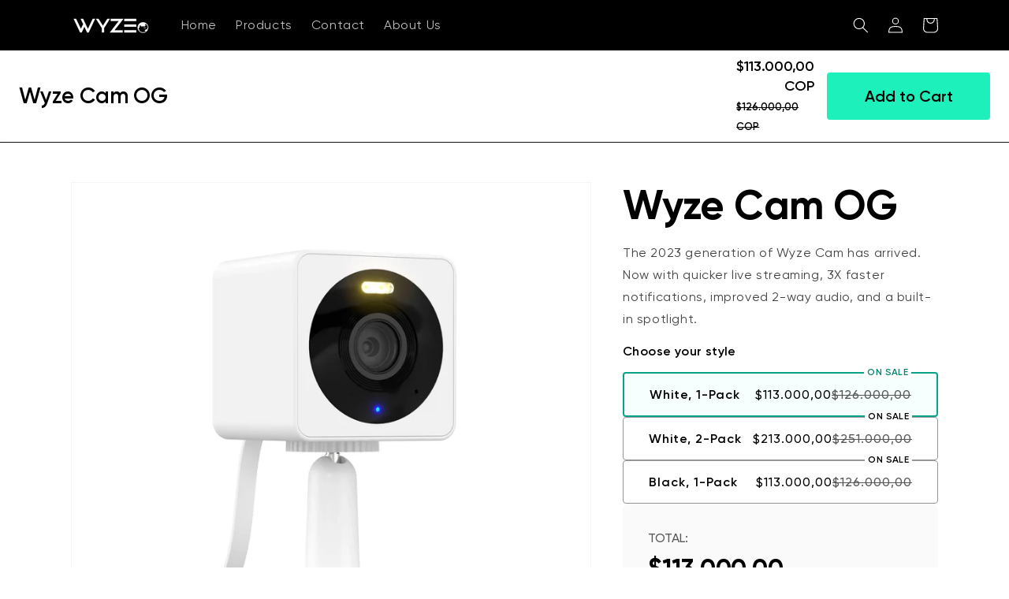

--- FILE ---
content_type: text/html; charset=utf-8
request_url: https://global.wyze.com/en-co/products/wyze-cam-og
body_size: 44170
content:
<!doctype html>
<html class="no-js" lang="en">
  <head>
  <!-- Cookie Consent Management App: Do not remove -->
  <script src="https://cmp.osano.com/y7a1sxIkQ7/e73f0cc6-dca5-44f2-a592-e4e5a248a498/osano.js"></script>
  <!-- Cookie Consent Management App -->
  <!-- Added by Pix - preorder -->
  <script async src='https://stingray-app-n99th.ondigitalocean.app/script.js?shop=wyze-global.myshopify.com'></script>
  <!-- Added by Pix - preorder -->
    <meta charset="utf-8">
    <meta http-equiv="X-UA-Compatible" content="IE=edge">
    <meta name="viewport" content="width=device-width,initial-scale=1">
    <meta name="theme-color" content="">

    <link rel="canonical" href="https://global.wyze.com/en-co/products/wyze-cam-og">
    <link rel="preconnect" href="https://cdn.shopify.com" crossorigin><link rel="icon" type="image/png" href="//global.wyze.com/cdn/shop/files/1.png?crop=center&height=32&v=1648442114&width=32">

    <title>
      Wyze Cam OG
 &ndash; Wyze Global</title>

    
      <meta name="description" content="Wyze Cam OG">
    

    





<meta property="og:site_name" content="Wyze Global">
<meta property="og:url" content="https://global.wyze.com/en-co/products/wyze-cam-og">
<meta property="og:title" content="Wyze Cam OG">
<meta property="og:type" content="product">
<meta property="og:description" content="Wyze Cam OG"><meta property="og:image" content="https://global.wyze.com/cdn/shop/products/Compressed_png.webp?v=1736533116">
  <meta property="og:image:secure_url" content="https://global.wyze.com/cdn/shop/products/Compressed_png.webp?v=1736533116">
  <meta property="og:image:width" content="2000">
  <meta property="og:image:height" content="2000"><meta property="og:price:amount" content="113.000,00">
  <meta property="og:price:currency" content="COP"><meta name="twitter:site" content="@WyzeCam"><meta name="twitter:card" content="summary_large_image">
<meta name="twitter:title" content="Wyze Cam OG">
<meta name="twitter:description" content="Wyze Cam OG">


    <script>
      window.cart = {"note":null,"attributes":{},"original_total_price":0,"total_price":0,"total_discount":0,"total_weight":0.0,"item_count":0,"items":[],"requires_shipping":false,"currency":"COP","items_subtotal_price":0,"cart_level_discount_applications":[],"checkout_charge_amount":0};
      window.templateName = 'product';
      window.shopUrl = 'https://global.wyze.com';
      window.routes = {
        cart_add_url: '/en-co/cart/add',
        cart_change_url: '/en-co/cart/change',
        cart_update_url: '/en-co/cart/update',
        predictive_search_url: '/en-co/search/suggest'
      };

      window.cartStrings = {
        error: `There was an error while updating your cart. Please try again.`,
        quantityError: `You can only add [quantity] of this item to your cart.`
      }

      window.variantStrings = {
        addToCart: `Add to Cart`,
        soldOut: `Sold out`,
        unavailable: `Unavailable`,
      }

      window.accessibilityStrings = {
        shareSuccess: `Link copied to clipboard`,
      }
    </script>

    <script src="//global.wyze.com/cdn/shop/t/5/assets/global.js?v=99531733319544350051669114440" defer="defer"></script>
    <!-- Content for Header - Start -->
    <script>window.performance && window.performance.mark && window.performance.mark('shopify.content_for_header.start');</script><meta id="shopify-digital-wallet" name="shopify-digital-wallet" content="/63609012458/digital_wallets/dialog">
<meta name="shopify-checkout-api-token" content="68c867fd133c3c7ad6ea6db35782d585">
<link rel="alternate" hreflang="x-default" href="https://global.wyze.com/products/wyze-cam-og">
<link rel="alternate" hreflang="en-MY" href="https://global.wyze.com/en-my/products/wyze-cam-og">
<link rel="alternate" hreflang="en-PH" href="https://global.wyze.com/en-ph/products/wyze-cam-og">
<link rel="alternate" hreflang="en-JP" href="https://global.wyze.com/en-jp/products/wyze-cam-og">
<link rel="alternate" hreflang="ja-JP" href="https://global.wyze.com/ja-jp/products/wyze-cam-og">
<link rel="alternate" hreflang="en-BR" href="https://global.wyze.com/en-co/products/wyze-cam-og">
<link rel="alternate" hreflang="es-BR" href="https://global.wyze.com/es-co/products/wyze-cam-og">
<link rel="alternate" hreflang="pt-BR" href="https://global.wyze.com/pt-co/products/wyze-cam-og">
<link rel="alternate" hreflang="en-CO" href="https://global.wyze.com/en-co/products/wyze-cam-og">
<link rel="alternate" hreflang="es-CO" href="https://global.wyze.com/es-co/products/wyze-cam-og">
<link rel="alternate" hreflang="pt-CO" href="https://global.wyze.com/pt-co/products/wyze-cam-og">
<link rel="alternate" hreflang="en-SG" href="https://global.wyze.com/en-sg/products/wyze-cam-og">
<link rel="alternate" hreflang="en-AU" href="https://global.wyze.com/products/wyze-cam-og">
<link rel="alternate" type="application/json+oembed" href="https://global.wyze.com/en-co/products/wyze-cam-og.oembed">
<script async="async" src="/checkouts/internal/preloads.js?locale=en-BR"></script>
<link rel="preconnect" href="https://shop.app" crossorigin="anonymous">
<script async="async" src="https://shop.app/checkouts/internal/preloads.js?locale=en-BR&shop_id=63609012458" crossorigin="anonymous"></script>
<script id="apple-pay-shop-capabilities" type="application/json">{"shopId":63609012458,"countryCode":"US","currencyCode":"COP","merchantCapabilities":["supports3DS"],"merchantId":"gid:\/\/shopify\/Shop\/63609012458","merchantName":"Wyze Global","requiredBillingContactFields":["postalAddress","email","phone"],"requiredShippingContactFields":["postalAddress","email","phone"],"shippingType":"shipping","supportedNetworks":["visa","masterCard","amex","discover","elo","jcb"],"total":{"type":"pending","label":"Wyze Global","amount":"1.00"},"shopifyPaymentsEnabled":true,"supportsSubscriptions":true}</script>
<script id="shopify-features" type="application/json">{"accessToken":"68c867fd133c3c7ad6ea6db35782d585","betas":["rich-media-storefront-analytics"],"domain":"global.wyze.com","predictiveSearch":true,"shopId":63609012458,"locale":"en"}</script>
<script>var Shopify = Shopify || {};
Shopify.shop = "wyze-global.myshopify.com";
Shopify.locale = "en";
Shopify.currency = {"active":"COP","rate":"2504.1268"};
Shopify.country = "BR";
Shopify.theme = {"name":"By Canson","id":135225540842,"schema_name":"Dawn","schema_version":"2.4.0","theme_store_id":null,"role":"main"};
Shopify.theme.handle = "null";
Shopify.theme.style = {"id":null,"handle":null};
Shopify.cdnHost = "global.wyze.com/cdn";
Shopify.routes = Shopify.routes || {};
Shopify.routes.root = "/en-co/";</script>
<script type="module">!function(o){(o.Shopify=o.Shopify||{}).modules=!0}(window);</script>
<script>!function(o){function n(){var o=[];function n(){o.push(Array.prototype.slice.apply(arguments))}return n.q=o,n}var t=o.Shopify=o.Shopify||{};t.loadFeatures=n(),t.autoloadFeatures=n()}(window);</script>
<script>
  window.ShopifyPay = window.ShopifyPay || {};
  window.ShopifyPay.apiHost = "shop.app\/pay";
  window.ShopifyPay.redirectState = null;
</script>
<script id="shop-js-analytics" type="application/json">{"pageType":"product"}</script>
<script defer="defer" async type="module" src="//global.wyze.com/cdn/shopifycloud/shop-js/modules/v2/client.init-shop-cart-sync_C5BV16lS.en.esm.js"></script>
<script defer="defer" async type="module" src="//global.wyze.com/cdn/shopifycloud/shop-js/modules/v2/chunk.common_CygWptCX.esm.js"></script>
<script type="module">
  await import("//global.wyze.com/cdn/shopifycloud/shop-js/modules/v2/client.init-shop-cart-sync_C5BV16lS.en.esm.js");
await import("//global.wyze.com/cdn/shopifycloud/shop-js/modules/v2/chunk.common_CygWptCX.esm.js");

  window.Shopify.SignInWithShop?.initShopCartSync?.({"fedCMEnabled":true,"windoidEnabled":true});

</script>
<script>
  window.Shopify = window.Shopify || {};
  if (!window.Shopify.featureAssets) window.Shopify.featureAssets = {};
  window.Shopify.featureAssets['shop-js'] = {"shop-cart-sync":["modules/v2/client.shop-cart-sync_ZFArdW7E.en.esm.js","modules/v2/chunk.common_CygWptCX.esm.js"],"init-fed-cm":["modules/v2/client.init-fed-cm_CmiC4vf6.en.esm.js","modules/v2/chunk.common_CygWptCX.esm.js"],"shop-button":["modules/v2/client.shop-button_tlx5R9nI.en.esm.js","modules/v2/chunk.common_CygWptCX.esm.js"],"shop-cash-offers":["modules/v2/client.shop-cash-offers_DOA2yAJr.en.esm.js","modules/v2/chunk.common_CygWptCX.esm.js","modules/v2/chunk.modal_D71HUcav.esm.js"],"init-windoid":["modules/v2/client.init-windoid_sURxWdc1.en.esm.js","modules/v2/chunk.common_CygWptCX.esm.js"],"shop-toast-manager":["modules/v2/client.shop-toast-manager_ClPi3nE9.en.esm.js","modules/v2/chunk.common_CygWptCX.esm.js"],"init-shop-email-lookup-coordinator":["modules/v2/client.init-shop-email-lookup-coordinator_B8hsDcYM.en.esm.js","modules/v2/chunk.common_CygWptCX.esm.js"],"init-shop-cart-sync":["modules/v2/client.init-shop-cart-sync_C5BV16lS.en.esm.js","modules/v2/chunk.common_CygWptCX.esm.js"],"avatar":["modules/v2/client.avatar_BTnouDA3.en.esm.js"],"pay-button":["modules/v2/client.pay-button_FdsNuTd3.en.esm.js","modules/v2/chunk.common_CygWptCX.esm.js"],"init-customer-accounts":["modules/v2/client.init-customer-accounts_DxDtT_ad.en.esm.js","modules/v2/client.shop-login-button_C5VAVYt1.en.esm.js","modules/v2/chunk.common_CygWptCX.esm.js","modules/v2/chunk.modal_D71HUcav.esm.js"],"init-shop-for-new-customer-accounts":["modules/v2/client.init-shop-for-new-customer-accounts_ChsxoAhi.en.esm.js","modules/v2/client.shop-login-button_C5VAVYt1.en.esm.js","modules/v2/chunk.common_CygWptCX.esm.js","modules/v2/chunk.modal_D71HUcav.esm.js"],"shop-login-button":["modules/v2/client.shop-login-button_C5VAVYt1.en.esm.js","modules/v2/chunk.common_CygWptCX.esm.js","modules/v2/chunk.modal_D71HUcav.esm.js"],"init-customer-accounts-sign-up":["modules/v2/client.init-customer-accounts-sign-up_CPSyQ0Tj.en.esm.js","modules/v2/client.shop-login-button_C5VAVYt1.en.esm.js","modules/v2/chunk.common_CygWptCX.esm.js","modules/v2/chunk.modal_D71HUcav.esm.js"],"shop-follow-button":["modules/v2/client.shop-follow-button_Cva4Ekp9.en.esm.js","modules/v2/chunk.common_CygWptCX.esm.js","modules/v2/chunk.modal_D71HUcav.esm.js"],"checkout-modal":["modules/v2/client.checkout-modal_BPM8l0SH.en.esm.js","modules/v2/chunk.common_CygWptCX.esm.js","modules/v2/chunk.modal_D71HUcav.esm.js"],"lead-capture":["modules/v2/client.lead-capture_Bi8yE_yS.en.esm.js","modules/v2/chunk.common_CygWptCX.esm.js","modules/v2/chunk.modal_D71HUcav.esm.js"],"shop-login":["modules/v2/client.shop-login_D6lNrXab.en.esm.js","modules/v2/chunk.common_CygWptCX.esm.js","modules/v2/chunk.modal_D71HUcav.esm.js"],"payment-terms":["modules/v2/client.payment-terms_CZxnsJam.en.esm.js","modules/v2/chunk.common_CygWptCX.esm.js","modules/v2/chunk.modal_D71HUcav.esm.js"]};
</script>
<script>(function() {
  var isLoaded = false;
  function asyncLoad() {
    if (isLoaded) return;
    isLoaded = true;
    var urls = ["https:\/\/static.shareasale.com\/json\/shopify\/deduplication.js?shop=wyze-global.myshopify.com","https:\/\/static.shareasale.com\/json\/shopify\/shareasale-tracking.js?sasmid=126108\u0026ssmtid=19038\u0026shop=wyze-global.myshopify.com","https:\/\/cdn-bundler.nice-team.net\/app\/js\/bundler.js?shop=wyze-global.myshopify.com","https:\/\/cdn.hextom.com\/js\/eventpromotionbar.js?shop=wyze-global.myshopify.com"];
    for (var i = 0; i < urls.length; i++) {
      var s = document.createElement('script');
      s.type = 'text/javascript';
      s.async = true;
      s.src = urls[i];
      var x = document.getElementsByTagName('script')[0];
      x.parentNode.insertBefore(s, x);
    }
  };
  if(window.attachEvent) {
    window.attachEvent('onload', asyncLoad);
  } else {
    window.addEventListener('load', asyncLoad, false);
  }
})();</script>
<script id="__st">var __st={"a":63609012458,"offset":28800,"reqid":"cf36ddab-a46f-4bad-8ab5-53d3e42af857-1768680378","pageurl":"global.wyze.com\/en-co\/products\/wyze-cam-og","u":"83be172180f4","p":"product","rtyp":"product","rid":8061725409514};</script>
<script>window.ShopifyPaypalV4VisibilityTracking = true;</script>
<script id="captcha-bootstrap">!function(){'use strict';const t='contact',e='account',n='new_comment',o=[[t,t],['blogs',n],['comments',n],[t,'customer']],c=[[e,'customer_login'],[e,'guest_login'],[e,'recover_customer_password'],[e,'create_customer']],r=t=>t.map((([t,e])=>`form[action*='/${t}']:not([data-nocaptcha='true']) input[name='form_type'][value='${e}']`)).join(','),a=t=>()=>t?[...document.querySelectorAll(t)].map((t=>t.form)):[];function s(){const t=[...o],e=r(t);return a(e)}const i='password',u='form_key',d=['recaptcha-v3-token','g-recaptcha-response','h-captcha-response',i],f=()=>{try{return window.sessionStorage}catch{return}},m='__shopify_v',_=t=>t.elements[u];function p(t,e,n=!1){try{const o=window.sessionStorage,c=JSON.parse(o.getItem(e)),{data:r}=function(t){const{data:e,action:n}=t;return t[m]||n?{data:e,action:n}:{data:t,action:n}}(c);for(const[e,n]of Object.entries(r))t.elements[e]&&(t.elements[e].value=n);n&&o.removeItem(e)}catch(o){console.error('form repopulation failed',{error:o})}}const l='form_type',E='cptcha';function T(t){t.dataset[E]=!0}const w=window,h=w.document,L='Shopify',v='ce_forms',y='captcha';let A=!1;((t,e)=>{const n=(g='f06e6c50-85a8-45c8-87d0-21a2b65856fe',I='https://cdn.shopify.com/shopifycloud/storefront-forms-hcaptcha/ce_storefront_forms_captcha_hcaptcha.v1.5.2.iife.js',D={infoText:'Protected by hCaptcha',privacyText:'Privacy',termsText:'Terms'},(t,e,n)=>{const o=w[L][v],c=o.bindForm;if(c)return c(t,g,e,D).then(n);var r;o.q.push([[t,g,e,D],n]),r=I,A||(h.body.append(Object.assign(h.createElement('script'),{id:'captcha-provider',async:!0,src:r})),A=!0)});var g,I,D;w[L]=w[L]||{},w[L][v]=w[L][v]||{},w[L][v].q=[],w[L][y]=w[L][y]||{},w[L][y].protect=function(t,e){n(t,void 0,e),T(t)},Object.freeze(w[L][y]),function(t,e,n,w,h,L){const[v,y,A,g]=function(t,e,n){const i=e?o:[],u=t?c:[],d=[...i,...u],f=r(d),m=r(i),_=r(d.filter((([t,e])=>n.includes(e))));return[a(f),a(m),a(_),s()]}(w,h,L),I=t=>{const e=t.target;return e instanceof HTMLFormElement?e:e&&e.form},D=t=>v().includes(t);t.addEventListener('submit',(t=>{const e=I(t);if(!e)return;const n=D(e)&&!e.dataset.hcaptchaBound&&!e.dataset.recaptchaBound,o=_(e),c=g().includes(e)&&(!o||!o.value);(n||c)&&t.preventDefault(),c&&!n&&(function(t){try{if(!f())return;!function(t){const e=f();if(!e)return;const n=_(t);if(!n)return;const o=n.value;o&&e.removeItem(o)}(t);const e=Array.from(Array(32),(()=>Math.random().toString(36)[2])).join('');!function(t,e){_(t)||t.append(Object.assign(document.createElement('input'),{type:'hidden',name:u})),t.elements[u].value=e}(t,e),function(t,e){const n=f();if(!n)return;const o=[...t.querySelectorAll(`input[type='${i}']`)].map((({name:t})=>t)),c=[...d,...o],r={};for(const[a,s]of new FormData(t).entries())c.includes(a)||(r[a]=s);n.setItem(e,JSON.stringify({[m]:1,action:t.action,data:r}))}(t,e)}catch(e){console.error('failed to persist form',e)}}(e),e.submit())}));const S=(t,e)=>{t&&!t.dataset[E]&&(n(t,e.some((e=>e===t))),T(t))};for(const o of['focusin','change'])t.addEventListener(o,(t=>{const e=I(t);D(e)&&S(e,y())}));const B=e.get('form_key'),M=e.get(l),P=B&&M;t.addEventListener('DOMContentLoaded',(()=>{const t=y();if(P)for(const e of t)e.elements[l].value===M&&p(e,B);[...new Set([...A(),...v().filter((t=>'true'===t.dataset.shopifyCaptcha))])].forEach((e=>S(e,t)))}))}(h,new URLSearchParams(w.location.search),n,t,e,['guest_login'])})(!0,!0)}();</script>
<script integrity="sha256-4kQ18oKyAcykRKYeNunJcIwy7WH5gtpwJnB7kiuLZ1E=" data-source-attribution="shopify.loadfeatures" defer="defer" src="//global.wyze.com/cdn/shopifycloud/storefront/assets/storefront/load_feature-a0a9edcb.js" crossorigin="anonymous"></script>
<script crossorigin="anonymous" defer="defer" src="//global.wyze.com/cdn/shopifycloud/storefront/assets/shopify_pay/storefront-65b4c6d7.js?v=20250812"></script>
<script data-source-attribution="shopify.dynamic_checkout.dynamic.init">var Shopify=Shopify||{};Shopify.PaymentButton=Shopify.PaymentButton||{isStorefrontPortableWallets:!0,init:function(){window.Shopify.PaymentButton.init=function(){};var t=document.createElement("script");t.src="https://global.wyze.com/cdn/shopifycloud/portable-wallets/latest/portable-wallets.en.js",t.type="module",document.head.appendChild(t)}};
</script>
<script data-source-attribution="shopify.dynamic_checkout.buyer_consent">
  function portableWalletsHideBuyerConsent(e){var t=document.getElementById("shopify-buyer-consent"),n=document.getElementById("shopify-subscription-policy-button");t&&n&&(t.classList.add("hidden"),t.setAttribute("aria-hidden","true"),n.removeEventListener("click",e))}function portableWalletsShowBuyerConsent(e){var t=document.getElementById("shopify-buyer-consent"),n=document.getElementById("shopify-subscription-policy-button");t&&n&&(t.classList.remove("hidden"),t.removeAttribute("aria-hidden"),n.addEventListener("click",e))}window.Shopify?.PaymentButton&&(window.Shopify.PaymentButton.hideBuyerConsent=portableWalletsHideBuyerConsent,window.Shopify.PaymentButton.showBuyerConsent=portableWalletsShowBuyerConsent);
</script>
<script data-source-attribution="shopify.dynamic_checkout.cart.bootstrap">document.addEventListener("DOMContentLoaded",(function(){function t(){return document.querySelector("shopify-accelerated-checkout-cart, shopify-accelerated-checkout")}if(t())Shopify.PaymentButton.init();else{new MutationObserver((function(e,n){t()&&(Shopify.PaymentButton.init(),n.disconnect())})).observe(document.body,{childList:!0,subtree:!0})}}));
</script>
<link id="shopify-accelerated-checkout-styles" rel="stylesheet" media="screen" href="https://global.wyze.com/cdn/shopifycloud/portable-wallets/latest/accelerated-checkout-backwards-compat.css" crossorigin="anonymous">
<style id="shopify-accelerated-checkout-cart">
        #shopify-buyer-consent {
  margin-top: 1em;
  display: inline-block;
  width: 100%;
}

#shopify-buyer-consent.hidden {
  display: none;
}

#shopify-subscription-policy-button {
  background: none;
  border: none;
  padding: 0;
  text-decoration: underline;
  font-size: inherit;
  cursor: pointer;
}

#shopify-subscription-policy-button::before {
  box-shadow: none;
}

      </style>
<script id="sections-script" data-sections="main-product,header,footer" defer="defer" src="//global.wyze.com/cdn/shop/t/5/compiled_assets/scripts.js?561"></script>
<script>window.performance && window.performance.mark && window.performance.mark('shopify.content_for_header.end');</script>
    <!-- Content for Header - End -->

    <!-- Third Part Scripts - Start | snippets/scripts.liquid -->

<script>

  // Waits for the app script with the src that contains substring 
  // Observe DOM mutations to handle scripts injected from content_for_header
  function waitForAppScript(srcSubstring) {
    return new Promise((resolve, reject) => {

      const observer = new MutationObserver((mutationRecords, observer) => {
        for (const mutationRecord of mutationRecords) {
          // console.log(mutationRecord)
          if (mutationRecord.addedNodes.length > 0 &&
            mutationRecord.addedNodes[0].nodeName === 'SCRIPT' &&
            mutationRecord.addedNodes[0].src &&
            mutationRecord.addedNodes[0].src.includes(srcSubstring)
          ) {
            const script = mutationRecord.addedNodes[0]

            script.onload = resolve
            script.onerror = reject 
            // console.log(script)

            observer.disconnect()
          }
        }
      });

      observer.observe(document.head, { childList: true });
    })
  }
  

  // Creates a script element and adds it to the document, returning a promise 
  // that resolves onload
  function deferLoadScript(src) {
    return new Promise((resolve, reject) => {
      let resolved = false;
      const s = document.createElement('script');
      s.type = 'text/javascript';
      s.src = src;
      s.defer = true; // chose to use defer over async
      s.onerror = (err) => reject(err, s);
      s.onload = s.onreadystatechange = () => {
        // console.log(this.readyState); // uncomment this line to see which ready states are called.
        if (!resolved && (!this.readyState || this.readyState == 'complete')) {
          resolved = true;
          resolve();
        }
      };

      document.head.appendChild(s);
    })
  }


  // Promise for DOMContentLoaded
  // Scripts with defer attribute will be right before DOMContentLoaded
  // App scripts injected by content_for_header 
  function domReady() {
    return new Promise(resolve => {
      // DOMContentLoaded will fire when document.readyState becomes 'interactive'
      if (document.readyState === 'loading') {
        document.addEventListener('DOMContentLoaded', resolve)
      } else {
        resolve()
      }
    })
  }

  // Google Tag Manager
  (function(w,d,s,l,i){w[l]=w[l]||[];w[l].push({'gtm.start': 
  new Date().getTime(),event:'gtm.js'});var f=d.getElementsByTagName(s)[0],
  j=d.createElement(s),dl=l!='dataLayer'?'&l='+l:'';j.async=true;j.src=
  'https://www.googletagmanager.com/gtm.js?id='+i+dl;f.parentNode.insertBefore(j,f);
  })(window,document,'script','dataLayer','GTM-WS43559');
  // End Google Tag Manager
  


  // EXTEND
  // Only load on product pages and the cart page
  if (window.templateName === 'product' || window.templateName === 'cart') {
    Promise.all([
      deferLoadScript('https://sdk.helloextend.com/extend-sdk-client/v1/extend-sdk-client.min.js'),
      deferLoadScript('https://sdk.helloextend.com/extend-sdk-client-shopify-addon/v1/extend-sdk-client-shopify-addon.min.js'),
      domReady()
    ]).then(() => {
      Extend.config({ storeId: 'd9b2ff0e-6329-46a2-8671-cdc78e95717a', environment: 'production' })

      /**
       * Injects link (css) into extend iframes using a mutation observer
       * 
       * @param {Element} elementToObserve
       * @param {String} linkHref - asset url for css file
       * @param {Function} condition - will be passed mutation and should return a boolean
       * @param {Function} finish - called when iframeDoc's DOM is ready, will be passed l, iframeDoc, and observer
       * @param {Object} observerConfig
       */
      const injectStyles = (elementToObserve, linkHref, condition, finish, observerConfig) => {
        const linkEl = document.createElement('link')
        linkEl.href = linkHref
        linkEl.type = 'text/css'
        linkEl.media = 'all'
        linkEl.rel = 'stylesheet'

        const observer = new MutationObserver((mutationList, observer) => {
          mutationList.forEach((mutation) => {
            if (mutation.addedNodes[0] && mutation.addedNodes[0].nodeName === 'IFRAME') {
              const iframeEl = mutation.addedNodes[0]
              const iframeDoc = iframeEl.contentDocument || iframeEl.contentWindow.document;
              if (iframeDoc.readyState === 'complete') finish(linkEl, iframeEl, iframeDoc, observer)
              else iframeDoc.addEventListener('DOMContentLoaded', () => finish(linkEl, iframeEl, iframeDoc, observer))
            }
          })
        });
        observer.observe(elementToObserve, observerConfig);
      }

      // renders the Extend offer buttons for the product
      const variantId = '43875660136682'
      if (variantId) {
        const extendSelector = '#extend-offer'
        Extend.buttons.render(
          extendSelector,
          { referenceId: variantId }
        )

        injectStyles(
          // Element to observe
          document.querySelector(extendSelector),
          // Link href
          '//global.wyze.com/cdn/shop/t/5/assets/extend-product-offer-iframe-overrides.css?v=177127726354500979181661928004',
          // Condition
          (mutation) => mutation.addedNodes[0] && mutation.addedNodes[0].nodeName === 'IFRAME',
          // Finish
          (linkEl, iframeEl, iframeDoc, observer) => {
            // Resizes iframe so content fits, 11px added to match Extend's code
            linkEl.onload = () => iframeEl.style.height = `${iframeDoc.body.offsetHeight + 11}px`
            iframeDoc.body.appendChild(linkEl)
            observer.disconnect()
          },
          // Observer config
          { childList: true, subtree: true }
        )
      }
      // Add to Cart handler in assets/product-form.js

      // Watch for modal elements to be added to the DOM and inject CSS
      injectStyles(
        // Element to observe
        document.body,
        // Link href
        '//global.wyze.com/cdn/shop/t/5/assets/extend-modal-iframe-overrides.css?v=140286767014526840111661928004',
        // Condition
        (mutation) => mutation.addedNodes[0] &&
          (mutation.addedNodes[0].id === 'extend-learn-more-modal-iframe' ||
          mutation.addedNodes[0].id === 'extend-offers-modal-iframe'),
        // Finish
        (linkEl, iframeEl, iframeDoc, observer) => {
          iframeDoc.body.appendChild(linkEl)
        },
        // Observer config
        { childList: true }
      )

      function hardRefresh() {
        location.href = location.hash
          ? location.href.substring(0, location.href.indexOf('#'))
          : location.href
      }

      // Cart offers
      window.refreshExtendCartOffers = function () {
        const cartOfferEls = document.querySelectorAll('.extend-cart-offer')
        cartOfferEls.forEach(el => {
          const variantId = el.getAttribute('data-extend-variant')
          const quantity = el.getAttribute('data-extend-quantity')
          if (ExtendShopify.warrantyAlreadyInCart(variantId, window.cart.items))
            return

          injectStyles(
            // Element to observe
            el,
            // Link href
            '//global.wyze.com/cdn/shop/t/5/assets/extend-modal-iframe-overrides.css?v=140286767014526840111661928004',
            // Condition
            (mutation) => mutation.addedNodes[0] && mutation.addedNodes[0].nodeName === 'IFRAME',
            // Finish
            (linkEl, iframeEl, iframeDoc, observer) => {
              iframeDoc.body.appendChild(linkEl)
              observer.disconnect()
            },
            // Observer config
            { childList: true, subtree: true }
          )

          Extend.buttons.renderSimpleOffer(el, {
            referenceId: variantId,
            onAddToCart: function (options) {
              ExtendShopify.addPlanToCart(
                {
                  plan: options.plan,
                  product: options.product,
                  quantity: quantity,
                },
                function (err) {
                  if (err) {
                    return
                  } else {
                    // Effectively hard reloads the page; thus updating the cart
                    hardRefresh()
                    // For ajax carts invoke your cart refresh function
                  }
                },
              )
            },
          })
          
        })
      }
      window.refreshExtendCartOffers()
      // Normalize cart
      window.normalizeExtend
      ExtendShopify.normalizeCart({ cart: window.cart, balance: true }, function (err, data) {
        if (data && data.updates) hardRefresh()
      })
      /* Support post-purchase warranty functionality
      * Extend provides a way for merchants to offer customers protection plans for products 
      * they have already purchased. In order to display post-purchase warranties to customers, 
      * they need to be added as leads. To learn more about creating leads, check out our 
      * documentation here. Once you have created leads, you can enable post-purchase offers in your store by following these two steps:
      */
      function getQueryParam(name) {
        var results = new RegExp('[\?&]' + name + '=([^&#]*)').exec(window.location.href)
        if (results == null) {
          return null
        }
        return decodeURI(results[1]) || 0
      }
      var leadToken = getQueryParam('leadtoken')
      if (leadToken) {
        Extend.aftermarketModal.open({
          leadToken: leadToken,
          onClose: function (plan, product, quantity) {
            if (plan && product) {
              ExtendShopify.addPlanToCart(
                { plan: plan, product: product, leadToken: leadToken, quantity: quantity },
                function () {
                  // You can insert a custom callback if you don't want to redirect to the cart page
                  window.location = '/cart'
                },
              )
            }
          },
        })
      }
    })
  }


  // RECHARGE
  if (window.templateName === 'product') {
    window.product = {"id":8061725409514,"title":"Wyze Cam OG","handle":"wyze-cam-og","description":"\u003cp\u003eThe 2023 generation of Wyze Cam has arrived. Now with quicker live streaming, 3X faster notifications, improved 2-way audio, and a built-in spotlight.\u003c\/p\u003e","published_at":"2024-03-04T12:26:45+08:00","created_at":"2023-02-06T15:56:24+08:00","vendor":"Wyze Global","type":"Cameras","tags":[],"price":11300000,"price_min":11300000,"price_max":21300000,"available":true,"price_varies":true,"compare_at_price":12600000,"compare_at_price_min":12600000,"compare_at_price_max":25100000,"compare_at_price_varies":true,"variants":[{"id":43875660136682,"title":"White, 1-Pack","option1":"White, 1-Pack","option2":null,"option3":null,"sku":"WYZECGS-AU","requires_shipping":true,"taxable":true,"featured_image":{"id":38913033994474,"product_id":8061725409514,"position":1,"created_at":"2023-02-06T15:56:24+08:00","updated_at":"2025-01-11T02:18:36+08:00","alt":null,"width":2000,"height":2000,"src":"\/\/global.wyze.com\/cdn\/shop\/products\/Compressed_png.webp?v=1736533116","variant_ids":[43875660136682]},"available":true,"name":"Wyze Cam OG - White, 1-Pack","public_title":"White, 1-Pack","options":["White, 1-Pack"],"price":11300000,"weight":210,"compare_at_price":12600000,"inventory_management":"shopify","barcode":"810083472256","featured_media":{"alt":null,"id":31557753241834,"position":1,"preview_image":{"aspect_ratio":1.0,"height":2000,"width":2000,"src":"\/\/global.wyze.com\/cdn\/shop\/products\/Compressed_png.webp?v=1736533116"}},"requires_selling_plan":false,"selling_plan_allocations":[],"quantity_rule":{"min":1,"max":null,"increment":1}},{"id":44397518717162,"title":"White, 2-Pack","option1":"White, 2-Pack","option2":null,"option3":null,"sku":"WYZECGSX2","requires_shipping":true,"taxable":true,"featured_image":{"id":38913034027242,"product_id":8061725409514,"position":14,"created_at":"2023-02-06T15:56:24+08:00","updated_at":"2024-03-04T12:34:10+08:00","alt":null,"width":2000,"height":2000,"src":"\/\/global.wyze.com\/cdn\/shop\/products\/CamOG2packv2_1.jpg?v=1709526850","variant_ids":[44397518717162]},"available":true,"name":"Wyze Cam OG - White, 2-Pack","public_title":"White, 2-Pack","options":["White, 2-Pack"],"price":21300000,"weight":210,"compare_at_price":25100000,"inventory_management":"shopify","barcode":"810083472553","featured_media":{"alt":null,"id":31557753274602,"position":14,"preview_image":{"aspect_ratio":1.0,"height":2000,"width":2000,"src":"\/\/global.wyze.com\/cdn\/shop\/products\/CamOG2packv2_1.jpg?v=1709526850"}},"requires_selling_plan":false,"selling_plan_allocations":[],"quantity_rule":{"min":1,"max":null,"increment":1}},{"id":51751215366516,"title":"Black, 1-Pack","option1":"Black, 1-Pack","option2":null,"option3":null,"sku":"WYZECGSB","requires_shipping":true,"taxable":true,"featured_image":{"id":53153490305396,"product_id":8061725409514,"position":15,"created_at":"2025-01-24T05:24:41+08:00","updated_at":"2025-01-24T05:24:43+08:00","alt":null,"width":1000,"height":1000,"src":"\/\/global.wyze.com\/cdn\/shop\/files\/OGBlackPOWPSD-Camera3sm.png?v=1737667483","variant_ids":[51751215366516]},"available":false,"name":"Wyze Cam OG - Black, 1-Pack","public_title":"Black, 1-Pack","options":["Black, 1-Pack"],"price":11300000,"weight":210,"compare_at_price":12600000,"inventory_management":"shopify","barcode":"810083472737","featured_media":{"alt":null,"id":51528867840372,"position":15,"preview_image":{"aspect_ratio":1.0,"height":1000,"width":1000,"src":"\/\/global.wyze.com\/cdn\/shop\/files\/OGBlackPOWPSD-Camera3sm.png?v=1737667483"}},"requires_selling_plan":false,"selling_plan_allocations":[],"quantity_rule":{"min":1,"max":null,"increment":1}}],"images":["\/\/global.wyze.com\/cdn\/shop\/products\/Compressed_png.webp?v=1736533116","\/\/global.wyze.com\/cdn\/shop\/products\/WyzeCamOGMain-07.jpg?v=1736533116","\/\/global.wyze.com\/cdn\/shop\/products\/WyzeCamOGMain-11_4c86f686-12f8-42fb-9ab4-c21554ab4c5c.jpg?v=1736533116","\/\/global.wyze.com\/cdn\/shop\/products\/WyzeCamOGMain-06_4ebb7958-0663-4264-abc7-a2641c19c15a.jpg?v=1736533116","\/\/global.wyze.com\/cdn\/shop\/products\/WyzeCamOGMain-06.jpg?v=1736533116","\/\/global.wyze.com\/cdn\/shop\/products\/WyzeCamOGMain-05.jpg?v=1736533116","\/\/global.wyze.com\/cdn\/shop\/products\/WyzeCamOGMain-10.jpg?v=1736533116","\/\/global.wyze.com\/cdn\/shop\/products\/WyzeCamOGMain-04-2.jpg?v=1736533116","\/\/global.wyze.com\/cdn\/shop\/products\/WyzeCamOGMain-13.jpg?v=1736533116","\/\/global.wyze.com\/cdn\/shop\/products\/WyzeCamOGMain-05_84224207-68f6-4816-807c-2365bcec2321.jpg?v=1736533116","\/\/global.wyze.com\/cdn\/shop\/products\/Screenshot2023-01-10at1.02.31PM.png?v=1736533116","\/\/global.wyze.com\/cdn\/shop\/products\/WyzeCamGemini0123_State03_Front.jpg?v=1736533116","\/\/global.wyze.com\/cdn\/shop\/products\/WyzeCamGemini0123_State02_Single.jpg?v=1736533116","\/\/global.wyze.com\/cdn\/shop\/products\/CamOG2packv2_1.jpg?v=1709526850","\/\/global.wyze.com\/cdn\/shop\/files\/OGBlackPOWPSD-Camera3sm.png?v=1737667483","\/\/global.wyze.com\/cdn\/shop\/files\/OGBlackPOWPSD-Camera3sm_7c67271d-4656-4e30-b921-1e193c52e91a.png?v=1737667556"],"featured_image":"\/\/global.wyze.com\/cdn\/shop\/products\/Compressed_png.webp?v=1736533116","options":["Style"],"media":[{"alt":null,"id":31557753241834,"position":1,"preview_image":{"aspect_ratio":1.0,"height":2000,"width":2000,"src":"\/\/global.wyze.com\/cdn\/shop\/products\/Compressed_png.webp?v=1736533116"},"aspect_ratio":1.0,"height":2000,"media_type":"image","src":"\/\/global.wyze.com\/cdn\/shop\/products\/Compressed_png.webp?v=1736533116","width":2000},{"alt":null,"id":31557752914154,"position":2,"preview_image":{"aspect_ratio":1.0,"height":1000,"width":1000,"src":"\/\/global.wyze.com\/cdn\/shop\/products\/WyzeCamOGMain-07.jpg?v=1736533116"},"aspect_ratio":1.0,"height":1000,"media_type":"image","src":"\/\/global.wyze.com\/cdn\/shop\/products\/WyzeCamOGMain-07.jpg?v=1736533116","width":1000},{"alt":null,"id":31557752946922,"position":3,"preview_image":{"aspect_ratio":1.0,"height":2000,"width":2000,"src":"\/\/global.wyze.com\/cdn\/shop\/products\/WyzeCamOGMain-11_4c86f686-12f8-42fb-9ab4-c21554ab4c5c.jpg?v=1736533116"},"aspect_ratio":1.0,"height":2000,"media_type":"image","src":"\/\/global.wyze.com\/cdn\/shop\/products\/WyzeCamOGMain-11_4c86f686-12f8-42fb-9ab4-c21554ab4c5c.jpg?v=1736533116","width":2000},{"alt":null,"id":31557752979690,"position":4,"preview_image":{"aspect_ratio":1.0,"height":1000,"width":1000,"src":"\/\/global.wyze.com\/cdn\/shop\/products\/WyzeCamOGMain-06_4ebb7958-0663-4264-abc7-a2641c19c15a.jpg?v=1736533116"},"aspect_ratio":1.0,"height":1000,"media_type":"image","src":"\/\/global.wyze.com\/cdn\/shop\/products\/WyzeCamOGMain-06_4ebb7958-0663-4264-abc7-a2641c19c15a.jpg?v=1736533116","width":1000},{"alt":null,"id":31557753012458,"position":5,"preview_image":{"aspect_ratio":1.0,"height":2000,"width":2000,"src":"\/\/global.wyze.com\/cdn\/shop\/products\/WyzeCamOGMain-06.jpg?v=1736533116"},"aspect_ratio":1.0,"height":2000,"media_type":"image","src":"\/\/global.wyze.com\/cdn\/shop\/products\/WyzeCamOGMain-06.jpg?v=1736533116","width":2000},{"alt":null,"id":31557753045226,"position":6,"preview_image":{"aspect_ratio":1.0,"height":2000,"width":2000,"src":"\/\/global.wyze.com\/cdn\/shop\/products\/WyzeCamOGMain-05.jpg?v=1736533116"},"aspect_ratio":1.0,"height":2000,"media_type":"image","src":"\/\/global.wyze.com\/cdn\/shop\/products\/WyzeCamOGMain-05.jpg?v=1736533116","width":2000},{"alt":null,"id":31557753077994,"position":7,"preview_image":{"aspect_ratio":1.0,"height":2000,"width":2000,"src":"\/\/global.wyze.com\/cdn\/shop\/products\/WyzeCamOGMain-10.jpg?v=1736533116"},"aspect_ratio":1.0,"height":2000,"media_type":"image","src":"\/\/global.wyze.com\/cdn\/shop\/products\/WyzeCamOGMain-10.jpg?v=1736533116","width":2000},{"alt":null,"id":31557753143530,"position":8,"preview_image":{"aspect_ratio":1.0,"height":2000,"width":2000,"src":"\/\/global.wyze.com\/cdn\/shop\/products\/WyzeCamOGMain-04-2.jpg?v=1736533116"},"aspect_ratio":1.0,"height":2000,"media_type":"image","src":"\/\/global.wyze.com\/cdn\/shop\/products\/WyzeCamOGMain-04-2.jpg?v=1736533116","width":2000},{"alt":null,"id":31557753176298,"position":9,"preview_image":{"aspect_ratio":1.0,"height":2000,"width":2000,"src":"\/\/global.wyze.com\/cdn\/shop\/products\/WyzeCamOGMain-13.jpg?v=1736533116"},"aspect_ratio":1.0,"height":2000,"media_type":"image","src":"\/\/global.wyze.com\/cdn\/shop\/products\/WyzeCamOGMain-13.jpg?v=1736533116","width":2000},{"alt":null,"id":31557753110762,"position":10,"preview_image":{"aspect_ratio":1.0,"height":2000,"width":2000,"src":"\/\/global.wyze.com\/cdn\/shop\/products\/WyzeCamOGMain-05_84224207-68f6-4816-807c-2365bcec2321.jpg?v=1736533116"},"aspect_ratio":1.0,"height":2000,"media_type":"image","src":"\/\/global.wyze.com\/cdn\/shop\/products\/WyzeCamOGMain-05_84224207-68f6-4816-807c-2365bcec2321.jpg?v=1736533116","width":2000},{"alt":null,"id":31557752881386,"position":11,"preview_image":{"aspect_ratio":0.997,"height":1419,"width":1415,"src":"\/\/global.wyze.com\/cdn\/shop\/products\/Screenshot2023-01-10at1.02.31PM.png?v=1736533116"},"aspect_ratio":0.997,"height":1419,"media_type":"image","src":"\/\/global.wyze.com\/cdn\/shop\/products\/Screenshot2023-01-10at1.02.31PM.png?v=1736533116","width":1415},{"alt":null,"id":31557753209066,"position":12,"preview_image":{"aspect_ratio":1.0,"height":2000,"width":2000,"src":"\/\/global.wyze.com\/cdn\/shop\/products\/WyzeCamGemini0123_State03_Front.jpg?v=1736533116"},"aspect_ratio":1.0,"height":2000,"media_type":"image","src":"\/\/global.wyze.com\/cdn\/shop\/products\/WyzeCamGemini0123_State03_Front.jpg?v=1736533116","width":2000},{"alt":null,"id":31557753307370,"position":13,"preview_image":{"aspect_ratio":1.0,"height":2000,"width":2000,"src":"\/\/global.wyze.com\/cdn\/shop\/products\/WyzeCamGemini0123_State02_Single.jpg?v=1736533116"},"aspect_ratio":1.0,"height":2000,"media_type":"image","src":"\/\/global.wyze.com\/cdn\/shop\/products\/WyzeCamGemini0123_State02_Single.jpg?v=1736533116","width":2000},{"alt":null,"id":31557753274602,"position":14,"preview_image":{"aspect_ratio":1.0,"height":2000,"width":2000,"src":"\/\/global.wyze.com\/cdn\/shop\/products\/CamOG2packv2_1.jpg?v=1709526850"},"aspect_ratio":1.0,"height":2000,"media_type":"image","src":"\/\/global.wyze.com\/cdn\/shop\/products\/CamOG2packv2_1.jpg?v=1709526850","width":2000},{"alt":null,"id":51528867840372,"position":15,"preview_image":{"aspect_ratio":1.0,"height":1000,"width":1000,"src":"\/\/global.wyze.com\/cdn\/shop\/files\/OGBlackPOWPSD-Camera3sm.png?v=1737667483"},"aspect_ratio":1.0,"height":1000,"media_type":"image","src":"\/\/global.wyze.com\/cdn\/shop\/files\/OGBlackPOWPSD-Camera3sm.png?v=1737667483","width":1000},{"alt":null,"id":51528870003060,"position":16,"preview_image":{"aspect_ratio":1.0,"height":1000,"width":1000,"src":"\/\/global.wyze.com\/cdn\/shop\/files\/OGBlackPOWPSD-Camera3sm_7c67271d-4656-4e30-b921-1e193c52e91a.png?v=1737667556"},"aspect_ratio":1.0,"height":1000,"media_type":"image","src":"\/\/global.wyze.com\/cdn\/shop\/files\/OGBlackPOWPSD-Camera3sm_7c67271d-4656-4e30-b921-1e193c52e91a.png?v=1737667556","width":1000}],"requires_selling_plan":false,"selling_plan_groups":[],"content":"\u003cp\u003eThe 2023 generation of Wyze Cam has arrived. Now with quicker live streaming, 3X faster notifications, improved 2-way audio, and a built-in spotlight.\u003c\/p\u003e"};

    waitForAppScript('static.rechargecdn.com').then(() => {
      console.log('recharge loaded')
    }) 
  }


</script>

<!-- Third Part Scripts - End -->

    <style data-shopify>
      :root {
        --font-body-family: "Gilroy", Futura, -apple-system, BlinkMacSystemFont, "Segoe UI", Roboto, Helvetica, Arial,
          sans-serif, "Apple Color Emoji", "Segoe UI Emoji", "Segoe UI Symbol";
        --font-body-style: normal;
        --font-body-weight: 400;
        
        --font-heading-family: "Gilroy", Futura, -apple-system, BlinkMacSystemFont, "Segoe UI", Roboto, Helvetica, Arial,
          sans-serif, "Apple Color Emoji", "Segoe UI Emoji", "Segoe UI Symbol";
        --font-heading-style: normal;
        --font-heading-weight: 600;

        --font-body-scale: 1.0;
        --font-heading-scale: 1.0;

        --color-base-text: 0, 0, 0;
        --color-base-background-1: 255, 255, 255;
        --color-base-background-2: 243, 243, 243;
        --color-base-solid-button-labels: 255, 255, 255;
        --color-base-outline-button-labels: 0, 0, 0;
        --color-base-accent-1: 0, 0, 0;
        --color-base-accent-2: 29, 240, 187;
        --payment-terms-background-color: #FFFFFF;

        --gradient-base-background-1: #FFFFFF;
        --gradient-base-background-2: #F3F3F3;
        --gradient-base-accent-1: #000000;
        --gradient-base-accent-2: #1df0bb;

        --page-width: 120rem;
        --page-width-margin: 0rem;
      }

      *,
      *::before,
      *::after {
        box-sizing: inherit;
      }

      html {
        box-sizing: border-box;
        font-size: calc(var(--font-body-scale) * 62.5%);
        height: 100%;
      }

      body {
        display: grid;
        grid-template-rows: auto auto 1fr auto;
        grid-template-columns: 100%;
        min-height: 100%;
        margin: 0;
        font-size: 1.5rem;
        letter-spacing: 0.06rem;
        line-height: calc(1 + 0.8 / var(--font-body-scale));
        font-family: var(--font-body-family);
        font-style: var(--font-body-style);
        font-weight: var(--font-body-weight);
      }

      @media screen and (min-width: 750px) {
        body {
          font-size: 1.6rem;
        }
      }
    </style>

    <link href="//global.wyze.com/cdn/shop/t/5/assets/base.css?v=98824374687928543891661928004" rel="stylesheet" type="text/css" media="all" />
    <link href="//global.wyze.com/cdn/shop/t/5/assets/base-wyze.css?v=138579115481062449431661928004" rel="stylesheet" type="text/css" media="all" />

    
<link rel="stylesheet" href="//global.wyze.com/cdn/shop/t/5/assets/component-predictive-search.css?v=10425135875555615991661928004" media="print" onload="this.media='all'"><script>document.documentElement.className = document.documentElement.className.replace('no-js', 'js');</script>  
      
  
<!-- Start of LittledataLayer -->

<!-- End of LittledataLayer -->

<!-- BEGIN app block: shopify://apps/t-lab-ai-language-translate/blocks/custom_translations/b5b83690-efd4-434d-8c6a-a5cef4019faf --><!-- BEGIN app snippet: custom_translation_scripts --><script>
(()=>{var o=/\([0-9]+?\)$/,M=/\r?\n|\r|\t|\xa0|\u200B|\u200E|&nbsp;| /g,v=/<\/?[a-z][\s\S]*>/i,t=/^(https?:\/\/|\/\/)[^\s/$.?#].[^\s]*$/i,k=/\{\{\s*([a-zA-Z_]\w*)\s*\}\}/g,p=/\{\{\s*([a-zA-Z_]\w*)\s*\}\}/,r=/^(https:)?\/\/cdn\.shopify\.com\/(.+)\.(png|jpe?g|gif|webp|svgz?|bmp|tiff?|ico|avif)/i,e=/^(https:)?\/\/cdn\.shopify\.com/i,a=/\b(?:https?|ftp)?:?\/\/?[^\s\/]+\/[^\s]+\.(?:png|jpe?g|gif|webp|svgz?|bmp|tiff?|ico|avif)\b/i,I=/url\(['"]?(.*?)['"]?\)/,m="__label:",i=document.createElement("textarea"),u={t:["src","data-src","data-source","data-href","data-zoom","data-master","data-bg","base-src"],i:["srcset","data-srcset"],o:["href","data-href"],u:["href","data-href","data-src","data-zoom"]},g=new Set(["img","picture","button","p","a","input"]),h=16.67,s=function(n){return n.nodeType===Node.ELEMENT_NODE},c=function(n){return n.nodeType===Node.TEXT_NODE};function w(n){return r.test(n.trim())||a.test(n.trim())}function b(n){return(n=>(n=n.trim(),t.test(n)))(n)||e.test(n.trim())}var l=function(n){return!n||0===n.trim().length};function j(n){return i.innerHTML=n,i.value}function T(n){return A(j(n))}function A(n){return n.trim().replace(o,"").replace(M,"").trim()}var _=1e3;function D(n){n=n.trim().replace(M,"").replace(/&amp;/g,"&").replace(/&gt;/g,">").replace(/&lt;/g,"<").trim();return n.length>_?N(n):n}function E(n){return n.trim().toLowerCase().replace(/^https:/i,"")}function N(n){for(var t=5381,r=0;r<n.length;r++)t=(t<<5)+t^n.charCodeAt(r);return(t>>>0).toString(36)}function f(n){for(var t=document.createElement("template"),r=(t.innerHTML=n,["SCRIPT","IFRAME","OBJECT","EMBED","LINK","META"]),e=/^(on\w+|srcdoc|style)$/i,a=document.createTreeWalker(t.content,NodeFilter.SHOW_ELEMENT),i=a.nextNode();i;i=a.nextNode()){var o=i;if(r.includes(o.nodeName))o.remove();else for(var u=o.attributes.length-1;0<=u;--u)e.test(o.attributes[u].name)&&o.removeAttribute(o.attributes[u].name)}return t.innerHTML}function d(n,t,r){void 0===r&&(r=20);for(var e=n,a=0;e&&e.parentElement&&a<r;){for(var i=e.parentElement,o=0,u=t;o<u.length;o++)for(var s=u[o],c=0,l=s.l;c<l.length;c++){var f=l[c];switch(f.type){case"class":for(var d=0,v=i.classList;d<v.length;d++){var p=v[d];if(f.value.test(p))return s.label}break;case"id":if(i.id&&f.value.test(i.id))return s.label;break;case"attribute":if(i.hasAttribute(f.name)){if(!f.value)return s.label;var m=i.getAttribute(f.name);if(m&&f.value.test(m))return s.label}}}e=i,a++}return"unknown"}function y(n,t){var r,e,a;"function"==typeof window.fetch&&"AbortController"in window?(r=new AbortController,e=setTimeout(function(){return r.abort()},3e3),fetch(n,{credentials:"same-origin",signal:r.signal}).then(function(n){return clearTimeout(e),n.ok?n.json():Promise.reject(n)}).then(t).catch(console.error)):((a=new XMLHttpRequest).onreadystatechange=function(){4===a.readyState&&200===a.status&&t(JSON.parse(a.responseText))},a.open("GET",n,!0),a.timeout=3e3,a.send())}function O(){var l=/([^\s]+)\.(png|jpe?g|gif|webp|svgz?|bmp|tiff?|ico|avif)$/i,f=/_(\{width\}x*|\{width\}x\{height\}|\d{3,4}x\d{3,4}|\d{3,4}x|x\d{3,4}|pinco|icon|thumb|small|compact|medium|large|grande|original|master)(_crop_\w+)*(@[2-3]x)*(.progressive)*$/i,d=/^(https?|ftp|file):\/\//i;function r(n){var t,r="".concat(n.path).concat(n.v).concat(null!=(r=n.size)?r:"",".").concat(n.p);return n.m&&(r="".concat(n.path).concat(n.m,"/").concat(n.v).concat(null!=(t=n.size)?t:"",".").concat(n.p)),n.host&&(r="".concat(null!=(t=n.protocol)?t:"","//").concat(n.host).concat(r)),n.g&&(r+=n.g),r}return{h:function(n){var t=!0,r=(d.test(n)||n.startsWith("//")||(t=!1,n="https://example.com"+n),t);n.startsWith("//")&&(r=!1,n="https:"+n);try{new URL(n)}catch(n){return null}var e,a,i,o,u,s,n=new URL(n),c=n.pathname.split("/").filter(function(n){return n});return c.length<1||(a=c.pop(),e=null!=(e=c.pop())?e:null,null===(a=a.match(l)))?null:(s=a[1],a=a[2],i=s.match(f),o=s,(u=null)!==i&&(o=s.substring(0,i.index),u=i[0]),s=0<c.length?"/"+c.join("/")+"/":"/",{protocol:r?n.protocol:null,host:t?n.host:null,path:s,g:n.search,m:e,v:o,size:u,p:a,version:n.searchParams.get("v"),width:n.searchParams.get("width")})},T:r,S:function(n){return(n.m?"/".concat(n.m,"/"):"/").concat(n.v,".").concat(n.p)},M:function(n){return(n.m?"/".concat(n.m,"/"):"/").concat(n.v,".").concat(n.p,"?v=").concat(n.version||"0")},k:function(n,t){return r({protocol:t.protocol,host:t.host,path:t.path,g:t.g,m:t.m,v:t.v,size:n.size,p:t.p,version:t.version,width:t.width})}}}var x,S,C={},H={};function q(p,n){var m=new Map,g=new Map,i=new Map,r=new Map,e=new Map,a=new Map,o=new Map,u=function(n){return n.toLowerCase().replace(/[\s\W_]+/g,"")},s=new Set(n.A.map(u)),c=0,l=!1,f=!1,d=O();function v(n,t,r){s.has(u(n))||n&&t&&(r.set(n,t),l=!0)}function t(n,t){if(n&&n.trim()&&0!==m.size){var r=A(n),e=H[r];if(e&&(p.log("dictionary",'Overlapping text: "'.concat(n,'" related to html: "').concat(e,'"')),t)&&(n=>{if(n)for(var t=h(n.outerHTML),r=t._,e=(t.I||(r=0),n.parentElement),a=0;e&&a<5;){var i=h(e.outerHTML),o=i.I,i=i._;if(o){if(p.log("dictionary","Ancestor depth ".concat(a,": overlap score=").concat(i.toFixed(3),", base=").concat(r.toFixed(3))),r<i)return 1;if(i<r&&0<r)return}e=e.parentElement,a++}})(t))p.log("dictionary",'Skipping text translation for "'.concat(n,'" because an ancestor HTML translation exists'));else{e=m.get(r);if(e)return e;var a=n;if(a&&a.trim()&&0!==g.size){for(var i,o,u,s=g.entries(),c=s.next();!c.done;){var l=c.value[0],f=c.value[1],d=a.trim().match(l);if(d&&1<d.length){i=l,o=f,u=d;break}c=s.next()}if(i&&o&&u){var v=u.slice(1),t=o.match(k);if(t&&t.length===v.length)return t.reduce(function(n,t,r){return n.replace(t,v[r])},o)}}}}return null}function h(n){var r,e,a;return!n||!n.trim()||0===i.size?{I:null,_:0}:(r=D(n),a=0,(e=null)!=(n=i.get(r))?{I:n,_:1}:(i.forEach(function(n,t){-1!==t.indexOf(r)&&(t=r.length/t.length,a<t)&&(a=t,e=n)}),{I:e,_:a}))}function w(n){return n&&n.trim()&&0!==i.size&&(n=D(n),null!=(n=i.get(n)))?n:null}function b(n){if(n&&n.trim()&&0!==r.size){var t=E(n),t=r.get(t);if(t)return t;t=d.h(n);if(t){n=d.M(t).toLowerCase(),n=r.get(n);if(n)return n;n=d.S(t).toLowerCase(),t=r.get(n);if(t)return t}}return null}function T(n){return!n||!n.trim()||0===e.size||void 0===(n=e.get(A(n)))?null:n}function y(n){return!n||!n.trim()||0===a.size||void 0===(n=a.get(E(n)))?null:n}function x(n){var t;return!n||!n.trim()||0===o.size?null:null!=(t=o.get(A(n)))?t:(t=D(n),void 0!==(n=o.get(t))?n:null)}function S(){var n={j:m,D:g,N:i,O:r,C:e,H:a,q:o,L:l,R:c,F:C};return JSON.stringify(n,function(n,t){return t instanceof Map?Object.fromEntries(t.entries()):t})}return{J:function(n,t){v(n,t,m)},U:function(n,t){n&&t&&(n=new RegExp("^".concat(n,"$"),"s"),g.set(n,t),l=!0)},$:function(n,t){var r;n!==t&&(v((r=j(r=n).trim().replace(M,"").trim()).length>_?N(r):r,t,i),c=Math.max(c,n.length))},P:function(n,t){v(n,t,r),(n=d.h(n))&&(v(d.M(n).toLowerCase(),t,r),v(d.S(n).toLowerCase(),t,r))},G:function(n,t){v(n.replace("[img-alt]","").replace(M,"").trim(),t,e)},B:function(n,t){v(n,t,a)},W:function(n,t){f=!0,v(n,t,o)},V:function(){return p.log("dictionary","Translation dictionaries: ",S),i.forEach(function(n,r){m.forEach(function(n,t){r!==t&&-1!==r.indexOf(t)&&(C[t]=A(n),H[t]=r)})}),p.log("dictionary","appliedTextTranslations: ",JSON.stringify(C)),p.log("dictionary","overlappingTexts: ",JSON.stringify(H)),{L:l,Z:f,K:t,X:w,Y:b,nn:T,tn:y,rn:x}}}}function z(n,t,r){function f(n,t){t=n.split(t);return 2===t.length?t[1].trim()?t:[t[0]]:[n]}var d=q(r,t);return n.forEach(function(n){if(n){var c,l=n.name,n=n.value;if(l&&n){if("string"==typeof n)try{c=JSON.parse(n)}catch(n){return void r.log("dictionary","Invalid metafield JSON for "+l,function(){return String(n)})}else c=n;c&&Object.keys(c).forEach(function(e){if(e){var n,t,r,a=c[e];if(a)if(e!==a)if(l.includes("judge"))r=T(e),d.W(r,a);else if(e.startsWith("[img-alt]"))d.G(e,a);else if(e.startsWith("[img-src]"))n=E(e.replace("[img-src]","")),d.P(n,a);else if(v.test(e))d.$(e,a);else if(w(e))n=E(e),d.P(n,a);else if(b(e))r=E(e),d.B(r,a);else if("/"===(n=(n=e).trim())[0]&&"/"!==n[1]&&(r=E(e),d.B(r,a),r=T(e),d.J(r,a)),p.test(e))(s=(r=e).match(k))&&0<s.length&&(t=r.replace(/[-\/\\^$*+?.()|[\]]/g,"\\$&"),s.forEach(function(n){t=t.replace(n,"(.*)")}),d.U(t,a));else if(e.startsWith(m))r=a.replace(m,""),s=e.replace(m,""),d.J(T(s),r);else{if("product_tags"===l)for(var i=0,o=["_",":"];i<o.length;i++){var u=(n=>{if(e.includes(n)){var t=f(e,n),r=f(a,n);if(t.length===r.length)return t.forEach(function(n,t){n!==r[t]&&(d.J(T(n),r[t]),d.J(T("".concat(n,":")),"".concat(r[t],":")))}),{value:void 0}}})(o[i]);if("object"==typeof u)return u.value}var s=T(e);s!==a&&d.J(s,a)}}})}}}),d.V()}function L(y,x){var e=[{label:"judge-me",l:[{type:"class",value:/jdgm/i},{type:"id",value:/judge-me/i},{type:"attribute",name:"data-widget-name",value:/review_widget/i}]}],a=O();function S(r,n,e){n.forEach(function(n){var t=r.getAttribute(n);t&&(t=n.includes("href")?e.tn(t):e.K(t))&&r.setAttribute(n,t)})}function M(n,t,r){var e,a=n.getAttribute(t);a&&((e=i(a=E(a.split("&")[0]),r))?n.setAttribute(t,e):(e=r.tn(a))&&n.setAttribute(t,e))}function k(n,t,r){var e=n.getAttribute(t);e&&(e=((n,t)=>{var r=(n=n.split(",").filter(function(n){return null!=n&&""!==n.trim()}).map(function(n){var n=n.trim().split(/\s+/),t=n[0].split("?"),r=t[0],t=t[1],t=t?t.split("&"):[],e=((n,t)=>{for(var r=0;r<n.length;r++)if(t(n[r]))return n[r];return null})(t,function(n){return n.startsWith("v=")}),t=t.filter(function(n){return!n.startsWith("v=")}),n=n[1];return{url:r,version:e,en:t.join("&"),size:n}}))[0].url;if(r=i(r=n[0].version?"".concat(r,"?").concat(n[0].version):r,t)){var e=a.h(r);if(e)return n.map(function(n){var t=n.url,r=a.h(t);return r&&(t=a.k(r,e)),n.en&&(r=t.includes("?")?"&":"?",t="".concat(t).concat(r).concat(n.en)),t=n.size?"".concat(t," ").concat(n.size):t}).join(",")}})(e,r))&&n.setAttribute(t,e)}function i(n,t){var r=a.h(n);return null===r?null:(n=t.Y(n))?null===(n=a.h(n))?null:a.k(r,n):(n=a.S(r),null===(t=t.Y(n))||null===(n=a.h(t))?null:a.k(r,n))}function A(n,t,r){var e,a,i,o;r.an&&(e=n,a=r.on,u.o.forEach(function(n){var t=e.getAttribute(n);if(!t)return!1;!t.startsWith("/")||t.startsWith("//")||t.startsWith(a)||(t="".concat(a).concat(t),e.setAttribute(n,t))})),i=n,r=u.u.slice(),o=t,r.forEach(function(n){var t,r=i.getAttribute(n);r&&(w(r)?(t=o.Y(r))&&i.setAttribute(n,t):(t=o.tn(r))&&i.setAttribute(n,t))})}function _(t,r){var n,e,a,i,o;u.t.forEach(function(n){return M(t,n,r)}),u.i.forEach(function(n){return k(t,n,r)}),e="alt",a=r,(o=(n=t).getAttribute(e))&&((i=a.nn(o))?n.setAttribute(e,i):(i=a.K(o))&&n.setAttribute(e,i))}return{un:function(n){return!(!n||!s(n)||x.sn.includes((n=n).tagName.toLowerCase())||n.classList.contains("tl-switcher-container")||(n=n.parentNode)&&["SCRIPT","STYLE"].includes(n.nodeName.toUpperCase()))},cn:function(n){if(c(n)&&null!=(t=n.textContent)&&t.trim()){if(y.Z)if("judge-me"===d(n,e,5)){var t=y.rn(n.textContent);if(t)return void(n.textContent=j(t))}var r,t=y.K(n.textContent,n.parentElement||void 0);t&&(r=n.textContent.trim().replace(o,"").trim(),n.textContent=j(n.textContent.replace(r,t)))}},ln:function(n){if(!!l(n.textContent)||!n.innerHTML)return!1;if(y.Z&&"judge-me"===d(n,e,5)){var t=y.rn(n.innerHTML);if(t)return n.innerHTML=f(t),!0}t=y.X(n.innerHTML);return!!t&&(n.innerHTML=f(t),!0)},fn:function(n){var t,r,e,a,i,o,u,s,c,l;switch(S(n,["data-label","title"],y),n.tagName.toLowerCase()){case"span":S(n,["data-tooltip"],y);break;case"a":A(n,y,x);break;case"input":c=u=y,(l=(s=o=n).getAttribute("type"))&&("submit"===l||"button"===l)&&(l=s.getAttribute("value"),c=c.K(l))&&s.setAttribute("value",c),S(o,["placeholder"],u);break;case"textarea":S(n,["placeholder"],y);break;case"img":_(n,y);break;case"picture":for(var f=y,d=n.childNodes,v=0;v<d.length;v++){var p=d[v];if(p.tagName)switch(p.tagName.toLowerCase()){case"source":k(p,"data-srcset",f),k(p,"srcset",f);break;case"img":_(p,f)}}break;case"div":s=l=y,(u=o=c=n)&&(o=o.style.backgroundImage||o.getAttribute("data-bg")||"")&&"none"!==o&&(o=o.match(I))&&o[1]&&(o=o[1],s=s.Y(o))&&(u.style.backgroundImage='url("'.concat(s,'")')),a=c,i=l,["src","data-src","data-bg"].forEach(function(n){return M(a,n,i)}),["data-bgset"].forEach(function(n){return k(a,n,i)}),["data-href"].forEach(function(n){return S(a,[n],i)});break;case"button":r=y,(e=(t=n).getAttribute("value"))&&(r=r.K(e))&&t.setAttribute("value",r);break;case"iframe":e=y,(r=(t=n).getAttribute("src"))&&(e=e.tn(r))&&t.setAttribute("src",e);break;case"video":for(var m=n,g=y,h=["src"],w=0;w<h.length;w++){var b=h[w],T=m.getAttribute(b);T&&(T=g.tn(T))&&m.setAttribute(b,T)}}},getImageTranslation:function(n){return i(n,y)}}}function R(s,c,l){r=c.dn,e=new WeakMap;var r,e,a={add:function(n){var t=Date.now()+r;e.set(n,t)},has:function(n){var t=null!=(t=e.get(n))?t:0;return!(Date.now()>=t&&(e.delete(n),1))}},i=[],o=[],f=[],d=[],u=2*h,v=3*h;function p(n){var t,r,e;n&&(n.nodeType===Node.TEXT_NODE&&s.un(n.parentElement)?s.cn(n):s.un(n)&&(n=n,s.fn(n),t=g.has(n.tagName.toLowerCase())||(t=(t=n).getBoundingClientRect(),r=window.innerHeight||document.documentElement.clientHeight,e=window.innerWidth||document.documentElement.clientWidth,r=t.top<=r&&0<=t.top+t.height,e=t.left<=e&&0<=t.left+t.width,r&&e),a.has(n)||(t?i:o).push(n)))}function m(n){if(l.log("messageHandler","Processing element:",n),s.un(n)){var t=s.ln(n);if(a.add(n),!t){var r=n.childNodes;l.log("messageHandler","Child nodes:",r);for(var e=0;e<r.length;e++)p(r[e])}}}requestAnimationFrame(function n(){for(var t=performance.now();0<i.length;){var r=i.shift();if(r&&!a.has(r)&&m(r),performance.now()-t>=v)break}requestAnimationFrame(n)}),requestAnimationFrame(function n(){for(var t=performance.now();0<o.length;){var r=o.shift();if(r&&!a.has(r)&&m(r),performance.now()-t>=u)break}requestAnimationFrame(n)}),c.vn&&requestAnimationFrame(function n(){for(var t=performance.now();0<f.length;){var r=f.shift();if(r&&s.fn(r),performance.now()-t>=u)break}requestAnimationFrame(n)}),c.pn&&requestAnimationFrame(function n(){for(var t=performance.now();0<d.length;){var r=d.shift();if(r&&s.cn(r),performance.now()-t>=u)break}requestAnimationFrame(n)});var n={subtree:!0,childList:!0,attributes:c.vn,characterData:c.pn};new MutationObserver(function(n){l.log("observer","Observer:",n);for(var t=0;t<n.length;t++){var r=n[t];switch(r.type){case"childList":for(var e=r.addedNodes,a=0;a<e.length;a++)p(e[a]);var i=r.target.childNodes;if(i.length<=10)for(var o=0;o<i.length;o++)p(i[o]);break;case"attributes":var u=r.target;s.un(u)&&u&&f.push(u);break;case"characterData":c.pn&&(u=r.target)&&u.nodeType===Node.TEXT_NODE&&d.push(u)}}}).observe(document.documentElement,n)}void 0===window.TranslationLab&&(window.TranslationLab={}),window.TranslationLab.CustomTranslations=(x=(()=>{var a;try{a=window.localStorage.getItem("tlab_debug_mode")||null}catch(n){a=null}return{log:function(n,t){for(var r=[],e=2;e<arguments.length;e++)r[e-2]=arguments[e];!a||"observer"===n&&"all"===a||("all"===a||a===n||"custom"===n&&"custom"===a)&&(n=r.map(function(n){if("function"==typeof n)try{return n()}catch(n){return"Error generating parameter: ".concat(n.message)}return n}),console.log.apply(console,[t].concat(n)))}}})(),S=null,{init:function(n,t){n&&!n.isPrimaryLocale&&n.translationsMetadata&&n.translationsMetadata.length&&(0<(t=((n,t,r,e)=>{function a(n,t){for(var r=[],e=2;e<arguments.length;e++)r[e-2]=arguments[e];for(var a=0,i=r;a<i.length;a++){var o=i[a];if(o&&void 0!==o[n])return o[n]}return t}var i=window.localStorage.getItem("tlab_feature_options"),o=null;if(i)try{o=JSON.parse(i)}catch(n){e.log("dictionary","Invalid tlab_feature_options JSON",String(n))}var r=a("useMessageHandler",!0,o,i=r),u=a("messageHandlerCooldown",2e3,o,i),s=a("localizeUrls",!1,o,i),c=a("processShadowRoot",!1,o,i),l=a("attributesMutations",!1,o,i),f=a("processCharacterData",!1,o,i),d=a("excludedTemplates",[],o,i),o=a("phraseIgnoreList",[],o,i);return e.log("dictionary","useMessageHandler:",r),e.log("dictionary","messageHandlerCooldown:",u),e.log("dictionary","localizeUrls:",s),e.log("dictionary","processShadowRoot:",c),e.log("dictionary","attributesMutations:",l),e.log("dictionary","processCharacterData:",f),e.log("dictionary","excludedTemplates:",d),e.log("dictionary","phraseIgnoreList:",o),{sn:["html","head","meta","script","noscript","style","link","canvas","svg","g","path","ellipse","br","hr"],locale:n,on:t,gn:r,dn:u,an:s,hn:c,vn:l,pn:f,mn:d,A:o}})(n.locale,n.on,t,x)).mn.length&&t.mn.includes(n.template)||(n=z(n.translationsMetadata,t,x),S=L(n,t),n.L&&(t.gn&&R(S,t,x),window.addEventListener("DOMContentLoaded",function(){function e(n){n=/\/products\/(.+?)(\?.+)?$/.exec(n);return n?n[1]:null}var n,t,r,a;(a=document.querySelector(".cbb-frequently-bought-selector-label-name"))&&"true"!==a.getAttribute("translated")&&(n=e(window.location.pathname))&&(t="https://".concat(window.location.host,"/products/").concat(n,".json"),r="https://".concat(window.location.host).concat(window.Shopify.routes.root,"products/").concat(n,".json"),y(t,function(n){a.childNodes.forEach(function(t){t.textContent===n.product.title&&y(r,function(n){t.textContent!==n.product.title&&(t.textContent=n.product.title,a.setAttribute("translated","true"))})})}),document.querySelectorAll('[class*="cbb-frequently-bought-selector-link"]').forEach(function(t){var n,r;"true"!==t.getAttribute("translated")&&(n=t.getAttribute("href"))&&(r=e(n))&&y("https://".concat(window.location.host).concat(window.Shopify.routes.root,"products/").concat(r,".json"),function(n){t.textContent!==n.product.title&&(t.textContent=n.product.title,t.setAttribute("translated","true"))})}))}))))},getImageTranslation:function(n){return x.log("dictionary","translationManager: ",S),S?S.getImageTranslation(n):null}})})();
</script><!-- END app snippet -->

<script>
  (function() {
    var ctx = {
      locale: 'en',
      isPrimaryLocale: true,
      rootUrl: '/en-co',
      translationsMetadata: [{},{"name":"judge.me.general","value":{}},{"name":"product_tags","value":{}},{"name":"product_types","value":{}},{"name":"images","value":{}},{"name":"judge-me-product-review","value":null}],
      template: "product.wyze-cam-og",
    };
    var settings = null;
    TranslationLab.CustomTranslations.init(ctx, settings);
  })()
</script>


<!-- END app block --><link href="https://monorail-edge.shopifysvc.com" rel="dns-prefetch">
<script>(function(){if ("sendBeacon" in navigator && "performance" in window) {try {var session_token_from_headers = performance.getEntriesByType('navigation')[0].serverTiming.find(x => x.name == '_s').description;} catch {var session_token_from_headers = undefined;}var session_cookie_matches = document.cookie.match(/_shopify_s=([^;]*)/);var session_token_from_cookie = session_cookie_matches && session_cookie_matches.length === 2 ? session_cookie_matches[1] : "";var session_token = session_token_from_headers || session_token_from_cookie || "";function handle_abandonment_event(e) {var entries = performance.getEntries().filter(function(entry) {return /monorail-edge.shopifysvc.com/.test(entry.name);});if (!window.abandonment_tracked && entries.length === 0) {window.abandonment_tracked = true;var currentMs = Date.now();var navigation_start = performance.timing.navigationStart;var payload = {shop_id: 63609012458,url: window.location.href,navigation_start,duration: currentMs - navigation_start,session_token,page_type: "product"};window.navigator.sendBeacon("https://monorail-edge.shopifysvc.com/v1/produce", JSON.stringify({schema_id: "online_store_buyer_site_abandonment/1.1",payload: payload,metadata: {event_created_at_ms: currentMs,event_sent_at_ms: currentMs}}));}}window.addEventListener('pagehide', handle_abandonment_event);}}());</script>
<script id="web-pixels-manager-setup">(function e(e,d,r,n,o){if(void 0===o&&(o={}),!Boolean(null===(a=null===(i=window.Shopify)||void 0===i?void 0:i.analytics)||void 0===a?void 0:a.replayQueue)){var i,a;window.Shopify=window.Shopify||{};var t=window.Shopify;t.analytics=t.analytics||{};var s=t.analytics;s.replayQueue=[],s.publish=function(e,d,r){return s.replayQueue.push([e,d,r]),!0};try{self.performance.mark("wpm:start")}catch(e){}var l=function(){var e={modern:/Edge?\/(1{2}[4-9]|1[2-9]\d|[2-9]\d{2}|\d{4,})\.\d+(\.\d+|)|Firefox\/(1{2}[4-9]|1[2-9]\d|[2-9]\d{2}|\d{4,})\.\d+(\.\d+|)|Chrom(ium|e)\/(9{2}|\d{3,})\.\d+(\.\d+|)|(Maci|X1{2}).+ Version\/(15\.\d+|(1[6-9]|[2-9]\d|\d{3,})\.\d+)([,.]\d+|)( \(\w+\)|)( Mobile\/\w+|) Safari\/|Chrome.+OPR\/(9{2}|\d{3,})\.\d+\.\d+|(CPU[ +]OS|iPhone[ +]OS|CPU[ +]iPhone|CPU IPhone OS|CPU iPad OS)[ +]+(15[._]\d+|(1[6-9]|[2-9]\d|\d{3,})[._]\d+)([._]\d+|)|Android:?[ /-](13[3-9]|1[4-9]\d|[2-9]\d{2}|\d{4,})(\.\d+|)(\.\d+|)|Android.+Firefox\/(13[5-9]|1[4-9]\d|[2-9]\d{2}|\d{4,})\.\d+(\.\d+|)|Android.+Chrom(ium|e)\/(13[3-9]|1[4-9]\d|[2-9]\d{2}|\d{4,})\.\d+(\.\d+|)|SamsungBrowser\/([2-9]\d|\d{3,})\.\d+/,legacy:/Edge?\/(1[6-9]|[2-9]\d|\d{3,})\.\d+(\.\d+|)|Firefox\/(5[4-9]|[6-9]\d|\d{3,})\.\d+(\.\d+|)|Chrom(ium|e)\/(5[1-9]|[6-9]\d|\d{3,})\.\d+(\.\d+|)([\d.]+$|.*Safari\/(?![\d.]+ Edge\/[\d.]+$))|(Maci|X1{2}).+ Version\/(10\.\d+|(1[1-9]|[2-9]\d|\d{3,})\.\d+)([,.]\d+|)( \(\w+\)|)( Mobile\/\w+|) Safari\/|Chrome.+OPR\/(3[89]|[4-9]\d|\d{3,})\.\d+\.\d+|(CPU[ +]OS|iPhone[ +]OS|CPU[ +]iPhone|CPU IPhone OS|CPU iPad OS)[ +]+(10[._]\d+|(1[1-9]|[2-9]\d|\d{3,})[._]\d+)([._]\d+|)|Android:?[ /-](13[3-9]|1[4-9]\d|[2-9]\d{2}|\d{4,})(\.\d+|)(\.\d+|)|Mobile Safari.+OPR\/([89]\d|\d{3,})\.\d+\.\d+|Android.+Firefox\/(13[5-9]|1[4-9]\d|[2-9]\d{2}|\d{4,})\.\d+(\.\d+|)|Android.+Chrom(ium|e)\/(13[3-9]|1[4-9]\d|[2-9]\d{2}|\d{4,})\.\d+(\.\d+|)|Android.+(UC? ?Browser|UCWEB|U3)[ /]?(15\.([5-9]|\d{2,})|(1[6-9]|[2-9]\d|\d{3,})\.\d+)\.\d+|SamsungBrowser\/(5\.\d+|([6-9]|\d{2,})\.\d+)|Android.+MQ{2}Browser\/(14(\.(9|\d{2,})|)|(1[5-9]|[2-9]\d|\d{3,})(\.\d+|))(\.\d+|)|K[Aa][Ii]OS\/(3\.\d+|([4-9]|\d{2,})\.\d+)(\.\d+|)/},d=e.modern,r=e.legacy,n=navigator.userAgent;return n.match(d)?"modern":n.match(r)?"legacy":"unknown"}(),u="modern"===l?"modern":"legacy",c=(null!=n?n:{modern:"",legacy:""})[u],f=function(e){return[e.baseUrl,"/wpm","/b",e.hashVersion,"modern"===e.buildTarget?"m":"l",".js"].join("")}({baseUrl:d,hashVersion:r,buildTarget:u}),m=function(e){var d=e.version,r=e.bundleTarget,n=e.surface,o=e.pageUrl,i=e.monorailEndpoint;return{emit:function(e){var a=e.status,t=e.errorMsg,s=(new Date).getTime(),l=JSON.stringify({metadata:{event_sent_at_ms:s},events:[{schema_id:"web_pixels_manager_load/3.1",payload:{version:d,bundle_target:r,page_url:o,status:a,surface:n,error_msg:t},metadata:{event_created_at_ms:s}}]});if(!i)return console&&console.warn&&console.warn("[Web Pixels Manager] No Monorail endpoint provided, skipping logging."),!1;try{return self.navigator.sendBeacon.bind(self.navigator)(i,l)}catch(e){}var u=new XMLHttpRequest;try{return u.open("POST",i,!0),u.setRequestHeader("Content-Type","text/plain"),u.send(l),!0}catch(e){return console&&console.warn&&console.warn("[Web Pixels Manager] Got an unhandled error while logging to Monorail."),!1}}}}({version:r,bundleTarget:l,surface:e.surface,pageUrl:self.location.href,monorailEndpoint:e.monorailEndpoint});try{o.browserTarget=l,function(e){var d=e.src,r=e.async,n=void 0===r||r,o=e.onload,i=e.onerror,a=e.sri,t=e.scriptDataAttributes,s=void 0===t?{}:t,l=document.createElement("script"),u=document.querySelector("head"),c=document.querySelector("body");if(l.async=n,l.src=d,a&&(l.integrity=a,l.crossOrigin="anonymous"),s)for(var f in s)if(Object.prototype.hasOwnProperty.call(s,f))try{l.dataset[f]=s[f]}catch(e){}if(o&&l.addEventListener("load",o),i&&l.addEventListener("error",i),u)u.appendChild(l);else{if(!c)throw new Error("Did not find a head or body element to append the script");c.appendChild(l)}}({src:f,async:!0,onload:function(){if(!function(){var e,d;return Boolean(null===(d=null===(e=window.Shopify)||void 0===e?void 0:e.analytics)||void 0===d?void 0:d.initialized)}()){var d=window.webPixelsManager.init(e)||void 0;if(d){var r=window.Shopify.analytics;r.replayQueue.forEach((function(e){var r=e[0],n=e[1],o=e[2];d.publishCustomEvent(r,n,o)})),r.replayQueue=[],r.publish=d.publishCustomEvent,r.visitor=d.visitor,r.initialized=!0}}},onerror:function(){return m.emit({status:"failed",errorMsg:"".concat(f," has failed to load")})},sri:function(e){var d=/^sha384-[A-Za-z0-9+/=]+$/;return"string"==typeof e&&d.test(e)}(c)?c:"",scriptDataAttributes:o}),m.emit({status:"loading"})}catch(e){m.emit({status:"failed",errorMsg:(null==e?void 0:e.message)||"Unknown error"})}}})({shopId: 63609012458,storefrontBaseUrl: "https://global.wyze.com",extensionsBaseUrl: "https://extensions.shopifycdn.com/cdn/shopifycloud/web-pixels-manager",monorailEndpoint: "https://monorail-edge.shopifysvc.com/unstable/produce_batch",surface: "storefront-renderer",enabledBetaFlags: ["2dca8a86"],webPixelsConfigList: [{"id":"1186595188","configuration":"{\"accountID\":\"ProfitPixelSettings\"}","eventPayloadVersion":"v1","runtimeContext":"STRICT","scriptVersion":"b7992ac8632235cb7142de7a758f53fc","type":"APP","apiClientId":141506838529,"privacyPurposes":["ANALYTICS","MARKETING","SALE_OF_DATA"],"dataSharingAdjustments":{"protectedCustomerApprovalScopes":["read_customer_email","read_customer_personal_data"]}},{"id":"1184727412","configuration":"{\"masterTagID\":\"19038\",\"merchantID\":\"126108\",\"appPath\":\"https:\/\/daedalus.shareasale.com\",\"storeID\":\"NaN\",\"xTypeMode\":\"NaN\",\"xTypeValue\":\"NaN\",\"channelDedup\":\"NaN\"}","eventPayloadVersion":"v1","runtimeContext":"STRICT","scriptVersion":"f300cca684872f2df140f714437af558","type":"APP","apiClientId":4929191,"privacyPurposes":["ANALYTICS","MARKETING"],"dataSharingAdjustments":{"protectedCustomerApprovalScopes":["read_customer_personal_data"]}},{"id":"134611316","eventPayloadVersion":"v1","runtimeContext":"LAX","scriptVersion":"1","type":"CUSTOM","privacyPurposes":["ANALYTICS"],"name":"Google Analytics tag (migrated)"},{"id":"shopify-app-pixel","configuration":"{}","eventPayloadVersion":"v1","runtimeContext":"STRICT","scriptVersion":"0450","apiClientId":"shopify-pixel","type":"APP","privacyPurposes":["ANALYTICS","MARKETING"]},{"id":"shopify-custom-pixel","eventPayloadVersion":"v1","runtimeContext":"LAX","scriptVersion":"0450","apiClientId":"shopify-pixel","type":"CUSTOM","privacyPurposes":["ANALYTICS","MARKETING"]}],isMerchantRequest: false,initData: {"shop":{"name":"Wyze Global","paymentSettings":{"currencyCode":"AUD"},"myshopifyDomain":"wyze-global.myshopify.com","countryCode":"US","storefrontUrl":"https:\/\/global.wyze.com\/en-co"},"customer":null,"cart":null,"checkout":null,"productVariants":[{"price":{"amount":113000.0,"currencyCode":"COP"},"product":{"title":"Wyze Cam OG","vendor":"Wyze Global","id":"8061725409514","untranslatedTitle":"Wyze Cam OG","url":"\/en-co\/products\/wyze-cam-og","type":"Cameras"},"id":"43875660136682","image":{"src":"\/\/global.wyze.com\/cdn\/shop\/products\/Compressed_png.webp?v=1736533116"},"sku":"WYZECGS-AU","title":"White, 1-Pack","untranslatedTitle":"White, 1-Pack"},{"price":{"amount":213000.0,"currencyCode":"COP"},"product":{"title":"Wyze Cam OG","vendor":"Wyze Global","id":"8061725409514","untranslatedTitle":"Wyze Cam OG","url":"\/en-co\/products\/wyze-cam-og","type":"Cameras"},"id":"44397518717162","image":{"src":"\/\/global.wyze.com\/cdn\/shop\/products\/CamOG2packv2_1.jpg?v=1709526850"},"sku":"WYZECGSX2","title":"White, 2-Pack","untranslatedTitle":"White, 2-Pack"},{"price":{"amount":113000.0,"currencyCode":"COP"},"product":{"title":"Wyze Cam OG","vendor":"Wyze Global","id":"8061725409514","untranslatedTitle":"Wyze Cam OG","url":"\/en-co\/products\/wyze-cam-og","type":"Cameras"},"id":"51751215366516","image":{"src":"\/\/global.wyze.com\/cdn\/shop\/files\/OGBlackPOWPSD-Camera3sm.png?v=1737667483"},"sku":"WYZECGSB","title":"Black, 1-Pack","untranslatedTitle":"Black, 1-Pack"}],"purchasingCompany":null},},"https://global.wyze.com/cdn","fcfee988w5aeb613cpc8e4bc33m6693e112",{"modern":"","legacy":""},{"shopId":"63609012458","storefrontBaseUrl":"https:\/\/global.wyze.com","extensionBaseUrl":"https:\/\/extensions.shopifycdn.com\/cdn\/shopifycloud\/web-pixels-manager","surface":"storefront-renderer","enabledBetaFlags":"[\"2dca8a86\"]","isMerchantRequest":"false","hashVersion":"fcfee988w5aeb613cpc8e4bc33m6693e112","publish":"custom","events":"[[\"page_viewed\",{}],[\"product_viewed\",{\"productVariant\":{\"price\":{\"amount\":113000.0,\"currencyCode\":\"COP\"},\"product\":{\"title\":\"Wyze Cam OG\",\"vendor\":\"Wyze Global\",\"id\":\"8061725409514\",\"untranslatedTitle\":\"Wyze Cam OG\",\"url\":\"\/en-co\/products\/wyze-cam-og\",\"type\":\"Cameras\"},\"id\":\"43875660136682\",\"image\":{\"src\":\"\/\/global.wyze.com\/cdn\/shop\/products\/Compressed_png.webp?v=1736533116\"},\"sku\":\"WYZECGS-AU\",\"title\":\"White, 1-Pack\",\"untranslatedTitle\":\"White, 1-Pack\"}}]]"});</script><script>
  window.ShopifyAnalytics = window.ShopifyAnalytics || {};
  window.ShopifyAnalytics.meta = window.ShopifyAnalytics.meta || {};
  window.ShopifyAnalytics.meta.currency = 'COP';
  var meta = {"product":{"id":8061725409514,"gid":"gid:\/\/shopify\/Product\/8061725409514","vendor":"Wyze Global","type":"Cameras","handle":"wyze-cam-og","variants":[{"id":43875660136682,"price":11300000,"name":"Wyze Cam OG - White, 1-Pack","public_title":"White, 1-Pack","sku":"WYZECGS-AU"},{"id":44397518717162,"price":21300000,"name":"Wyze Cam OG - White, 2-Pack","public_title":"White, 2-Pack","sku":"WYZECGSX2"},{"id":51751215366516,"price":11300000,"name":"Wyze Cam OG - Black, 1-Pack","public_title":"Black, 1-Pack","sku":"WYZECGSB"}],"remote":false},"page":{"pageType":"product","resourceType":"product","resourceId":8061725409514,"requestId":"cf36ddab-a46f-4bad-8ab5-53d3e42af857-1768680378"}};
  for (var attr in meta) {
    window.ShopifyAnalytics.meta[attr] = meta[attr];
  }
</script>
<script class="analytics">
  (function () {
    var customDocumentWrite = function(content) {
      var jquery = null;

      if (window.jQuery) {
        jquery = window.jQuery;
      } else if (window.Checkout && window.Checkout.$) {
        jquery = window.Checkout.$;
      }

      if (jquery) {
        jquery('body').append(content);
      }
    };

    var hasLoggedConversion = function(token) {
      if (token) {
        return document.cookie.indexOf('loggedConversion=' + token) !== -1;
      }
      return false;
    }

    var setCookieIfConversion = function(token) {
      if (token) {
        var twoMonthsFromNow = new Date(Date.now());
        twoMonthsFromNow.setMonth(twoMonthsFromNow.getMonth() + 2);

        document.cookie = 'loggedConversion=' + token + '; expires=' + twoMonthsFromNow;
      }
    }

    var trekkie = window.ShopifyAnalytics.lib = window.trekkie = window.trekkie || [];
    if (trekkie.integrations) {
      return;
    }
    trekkie.methods = [
      'identify',
      'page',
      'ready',
      'track',
      'trackForm',
      'trackLink'
    ];
    trekkie.factory = function(method) {
      return function() {
        var args = Array.prototype.slice.call(arguments);
        args.unshift(method);
        trekkie.push(args);
        return trekkie;
      };
    };
    for (var i = 0; i < trekkie.methods.length; i++) {
      var key = trekkie.methods[i];
      trekkie[key] = trekkie.factory(key);
    }
    trekkie.load = function(config) {
      trekkie.config = config || {};
      trekkie.config.initialDocumentCookie = document.cookie;
      var first = document.getElementsByTagName('script')[0];
      var script = document.createElement('script');
      script.type = 'text/javascript';
      script.onerror = function(e) {
        var scriptFallback = document.createElement('script');
        scriptFallback.type = 'text/javascript';
        scriptFallback.onerror = function(error) {
                var Monorail = {
      produce: function produce(monorailDomain, schemaId, payload) {
        var currentMs = new Date().getTime();
        var event = {
          schema_id: schemaId,
          payload: payload,
          metadata: {
            event_created_at_ms: currentMs,
            event_sent_at_ms: currentMs
          }
        };
        return Monorail.sendRequest("https://" + monorailDomain + "/v1/produce", JSON.stringify(event));
      },
      sendRequest: function sendRequest(endpointUrl, payload) {
        // Try the sendBeacon API
        if (window && window.navigator && typeof window.navigator.sendBeacon === 'function' && typeof window.Blob === 'function' && !Monorail.isIos12()) {
          var blobData = new window.Blob([payload], {
            type: 'text/plain'
          });

          if (window.navigator.sendBeacon(endpointUrl, blobData)) {
            return true;
          } // sendBeacon was not successful

        } // XHR beacon

        var xhr = new XMLHttpRequest();

        try {
          xhr.open('POST', endpointUrl);
          xhr.setRequestHeader('Content-Type', 'text/plain');
          xhr.send(payload);
        } catch (e) {
          console.log(e);
        }

        return false;
      },
      isIos12: function isIos12() {
        return window.navigator.userAgent.lastIndexOf('iPhone; CPU iPhone OS 12_') !== -1 || window.navigator.userAgent.lastIndexOf('iPad; CPU OS 12_') !== -1;
      }
    };
    Monorail.produce('monorail-edge.shopifysvc.com',
      'trekkie_storefront_load_errors/1.1',
      {shop_id: 63609012458,
      theme_id: 135225540842,
      app_name: "storefront",
      context_url: window.location.href,
      source_url: "//global.wyze.com/cdn/s/trekkie.storefront.cd680fe47e6c39ca5d5df5f0a32d569bc48c0f27.min.js"});

        };
        scriptFallback.async = true;
        scriptFallback.src = '//global.wyze.com/cdn/s/trekkie.storefront.cd680fe47e6c39ca5d5df5f0a32d569bc48c0f27.min.js';
        first.parentNode.insertBefore(scriptFallback, first);
      };
      script.async = true;
      script.src = '//global.wyze.com/cdn/s/trekkie.storefront.cd680fe47e6c39ca5d5df5f0a32d569bc48c0f27.min.js';
      first.parentNode.insertBefore(script, first);
    };
    trekkie.load(
      {"Trekkie":{"appName":"storefront","development":false,"defaultAttributes":{"shopId":63609012458,"isMerchantRequest":null,"themeId":135225540842,"themeCityHash":"3815900656356097624","contentLanguage":"en","currency":"COP"},"isServerSideCookieWritingEnabled":true,"monorailRegion":"shop_domain","enabledBetaFlags":["65f19447"]},"Session Attribution":{},"S2S":{"facebookCapiEnabled":false,"source":"trekkie-storefront-renderer","apiClientId":580111}}
    );

    var loaded = false;
    trekkie.ready(function() {
      if (loaded) return;
      loaded = true;

      window.ShopifyAnalytics.lib = window.trekkie;

      var originalDocumentWrite = document.write;
      document.write = customDocumentWrite;
      try { window.ShopifyAnalytics.merchantGoogleAnalytics.call(this); } catch(error) {};
      document.write = originalDocumentWrite;

      window.ShopifyAnalytics.lib.page(null,{"pageType":"product","resourceType":"product","resourceId":8061725409514,"requestId":"cf36ddab-a46f-4bad-8ab5-53d3e42af857-1768680378","shopifyEmitted":true});

      var match = window.location.pathname.match(/checkouts\/(.+)\/(thank_you|post_purchase)/)
      var token = match? match[1]: undefined;
      if (!hasLoggedConversion(token)) {
        setCookieIfConversion(token);
        window.ShopifyAnalytics.lib.track("Viewed Product",{"currency":"COP","variantId":43875660136682,"productId":8061725409514,"productGid":"gid:\/\/shopify\/Product\/8061725409514","name":"Wyze Cam OG - White, 1-Pack","price":"113000.00","sku":"WYZECGS-AU","brand":"Wyze Global","variant":"White, 1-Pack","category":"Cameras","nonInteraction":true,"remote":false},undefined,undefined,{"shopifyEmitted":true});
      window.ShopifyAnalytics.lib.track("monorail:\/\/trekkie_storefront_viewed_product\/1.1",{"currency":"COP","variantId":43875660136682,"productId":8061725409514,"productGid":"gid:\/\/shopify\/Product\/8061725409514","name":"Wyze Cam OG - White, 1-Pack","price":"113000.00","sku":"WYZECGS-AU","brand":"Wyze Global","variant":"White, 1-Pack","category":"Cameras","nonInteraction":true,"remote":false,"referer":"https:\/\/global.wyze.com\/en-co\/products\/wyze-cam-og"});
      }
    });


        var eventsListenerScript = document.createElement('script');
        eventsListenerScript.async = true;
        eventsListenerScript.src = "//global.wyze.com/cdn/shopifycloud/storefront/assets/shop_events_listener-3da45d37.js";
        document.getElementsByTagName('head')[0].appendChild(eventsListenerScript);

})();</script>
  <script>
  if (!window.ga || (window.ga && typeof window.ga !== 'function')) {
    window.ga = function ga() {
      (window.ga.q = window.ga.q || []).push(arguments);
      if (window.Shopify && window.Shopify.analytics && typeof window.Shopify.analytics.publish === 'function') {
        window.Shopify.analytics.publish("ga_stub_called", {}, {sendTo: "google_osp_migration"});
      }
      console.error("Shopify's Google Analytics stub called with:", Array.from(arguments), "\nSee https://help.shopify.com/manual/promoting-marketing/pixels/pixel-migration#google for more information.");
    };
    if (window.Shopify && window.Shopify.analytics && typeof window.Shopify.analytics.publish === 'function') {
      window.Shopify.analytics.publish("ga_stub_initialized", {}, {sendTo: "google_osp_migration"});
    }
  }
</script>
<script
  defer
  src="https://global.wyze.com/cdn/shopifycloud/perf-kit/shopify-perf-kit-3.0.4.min.js"
  data-application="storefront-renderer"
  data-shop-id="63609012458"
  data-render-region="gcp-us-central1"
  data-page-type="product"
  data-theme-instance-id="135225540842"
  data-theme-name="Dawn"
  data-theme-version="2.4.0"
  data-monorail-region="shop_domain"
  data-resource-timing-sampling-rate="10"
  data-shs="true"
  data-shs-beacon="true"
  data-shs-export-with-fetch="true"
  data-shs-logs-sample-rate="1"
  data-shs-beacon-endpoint="https://global.wyze.com/api/collect"
></script>
</head>

  <body class="gradient">
    
    <!-- Google Tag Manager (noscript) -->
	<noscript><iframe src="https://www.googletagmanager.com/ns.html?id=GTM-WS43559"
	height="0" width="0" style="display:none;visibility:hidden"></iframe></noscript>
	<!-- End Google Tag Manager (noscript) -->
    
    <a class="skip-to-content-link button visually-hidden" href="#MainContent">
      Skip to content
    </a>

    <div id="shopify-section-announcement-bar" class="shopify-section">
</div>
    <div id="shopify-section-header" class="shopify-section"><link rel="stylesheet" href="//global.wyze.com/cdn/shop/t/5/assets/component-list-menu.css?v=122788540933303122671661928004" media="print" onload="this.media='all'">
<link rel="stylesheet" href="//global.wyze.com/cdn/shop/t/5/assets/component-search.css?v=128662198121899399791661928004" media="print" onload="this.media='all'">
<link rel="stylesheet" href="//global.wyze.com/cdn/shop/t/5/assets/component-menu-drawer.css?v=182273579834704990651661928004" media="print" onload="this.media='all'">
<link rel="stylesheet" href="//global.wyze.com/cdn/shop/t/5/assets/component-cart-notification.css?v=460858370205038421661928004" media="print" onload="this.media='all'">
<link rel="stylesheet" href="//global.wyze.com/cdn/shop/t/5/assets/component-cart-items.css?v=157471800145148034221661928004" media="print" onload="this.media='all'">
<link rel="stylesheet" href="//global.wyze.com/cdn/shop/t/5/assets/component-mega-menu.css?v=175240789765155202821661928004" media="print" onload="this.media='all'"><link rel="stylesheet" href="//global.wyze.com/cdn/shop/t/5/assets/component-price.css?v=5328827735059554991661928004" media="print" onload="this.media='all'">
  <link rel="stylesheet" href="//global.wyze.com/cdn/shop/t/5/assets/component-loading-overlay.css?v=167310470843593579841661928004" media="print" onload="this.media='all'"><noscript><link href="//global.wyze.com/cdn/shop/t/5/assets/component-list-menu.css?v=122788540933303122671661928004" rel="stylesheet" type="text/css" media="all" /></noscript>
<noscript><link href="//global.wyze.com/cdn/shop/t/5/assets/component-search.css?v=128662198121899399791661928004" rel="stylesheet" type="text/css" media="all" /></noscript>
<noscript><link href="//global.wyze.com/cdn/shop/t/5/assets/component-menu-drawer.css?v=182273579834704990651661928004" rel="stylesheet" type="text/css" media="all" /></noscript>
<noscript><link href="//global.wyze.com/cdn/shop/t/5/assets/component-cart-notification.css?v=460858370205038421661928004" rel="stylesheet" type="text/css" media="all" /></noscript>
<noscript><link href="//global.wyze.com/cdn/shop/t/5/assets/component-cart-items.css?v=157471800145148034221661928004" rel="stylesheet" type="text/css" media="all" /></noscript>
<noscript><link href="//global.wyze.com/cdn/shop/t/5/assets/component-mega-menu.css?v=175240789765155202821661928004" rel="stylesheet" type="text/css" media="all" /></noscript>

<style>
  header-drawer {
    justify-self: start;
    margin-left: -1.2rem;
  }

  @media screen and (min-width: 990px) {
    header-drawer {
      display: none;
    }
  }

  .menu-drawer-container {
    display: flex;
  }

  .list-menu {
    list-style: none;
    padding: 0;
    margin: 0;
  }

  .list-menu--inline {
    display: inline-flex;
    flex-wrap: wrap;
    gap: 3.2rem;
  }

  summary.list-menu__item {
    padding-right: 2.7rem;
  }

  .list-menu__item {
    display: flex;
    align-items: center;
    line-height: calc(1 + 0.3 / var(--font-body-scale));
  }

  .list-menu__item--link {
    text-decoration: none;
    padding-bottom: 1rem;
    padding-top: 1rem;
    line-height: calc(1 + 0.8 / var(--font-body-scale));
  }

  @media screen and (min-width: 750px) {
    .list-menu__item--link {
      padding-bottom: 0.5rem;
      padding-top: 0.5rem;
    }
  }
</style>

<script src="//global.wyze.com/cdn/shop/t/5/assets/details-disclosure.js?v=118626640824924522881661928004" defer="defer"></script>
<script src="//global.wyze.com/cdn/shop/t/5/assets/details-modal.js?v=4511761896672669691661928004" defer="defer"></script>
<script src="//global.wyze.com/cdn/shop/t/5/assets/cart-notification.js?v=6295288496661413421661928004" defer="defer"></script>
<script src="//global.wyze.com/cdn/shop/t/5/assets/mega-menu.js?v=100310958456672235191661928004" defer="defer"></script>

<svg xmlns="http://www.w3.org/2000/svg" class="hidden">
  <symbol id="icon-search" viewbox="0 0 18 19" fill="none">
    <path fill-rule="evenodd" clip-rule="evenodd" d="M11.03 11.68A5.784 5.784 0 112.85 3.5a5.784 5.784 0 018.18 8.18zm.26 1.12a6.78 6.78 0 11.72-.7l5.4 5.4a.5.5 0 11-.71.7l-5.41-5.4z" fill="currentColor"/>
  </symbol>

  <symbol id="icon-close" class="icon icon-close" fill="none" viewBox="0 0 18 17">
    <path d="M.865 15.978a.5.5 0 00.707.707l7.433-7.431 7.579 7.282a.501.501 0 00.846-.37.5.5 0 00-.153-.351L9.712 8.546l7.417-7.416a.5.5 0 10-.707-.708L8.991 7.853 1.413.573a.5.5 0 10-.693.72l7.563 7.268-7.418 7.417z" fill="currentColor">
  </symbol>
</svg>
<div class="header-wrapper color-inverse gradient header-wrapper--border-bottom">
  <header class="header header--middle-left page-width header--has-menu"><header-drawer data-breakpoint="tablet">
        <details id="Details-menu-drawer-container" class="menu-drawer-container">
          <summary class="header__icon header__icon--menu header__icon--summary link focus-inset" aria-label="Menu">
            <span>
              <svg xmlns="http://www.w3.org/2000/svg" width="24" height="24" viewBox="0 0 24 24" fill="none" aria-hidden="true" focusable="false" role="presentation" class="icon icon-hamburger">
  <rect y="15" width="24" height="2" rx="1" fill="currentColor" />
  <rect y="7" width="24" height="2" rx="1" fill="currentColor" />
</svg>

              <svg width="14" height="14" viewBox="0 0 14 14" fill="none" xmlns="http://www.w3.org/2000/svg" aria-hidden="true" focusable="false" role="presentation" class="icon icon-close">
  <path d="M13.7 0.3C13.3 -0.1 12.7 -0.1 12.3 0.3L7 5.6L1.7 0.3C1.3 -0.1 0.7 -0.1 0.3 0.3C-0.1 0.7 -0.1 1.3 0.3 1.7L5.6 7L0.3 12.3C-0.1 12.7 -0.1 13.3 0.3 13.7C0.5 13.9 0.7 14 1 14C1.3 14 1.5 13.9 1.7 13.7L7 8.4L12.3 13.7C12.5 13.9 12.8 14 13 14C13.2 14 13.5 13.9 13.7 13.7C14.1 13.3 14.1 12.7 13.7 12.3L8.4 7L13.7 1.7C14.1 1.3 14.1 0.7 13.7 0.3Z" fill="currentColor"/>
</svg>

            </span>
          </summary>
          <div class="menu-drawer__backdrop"></div>
<div id="menu-drawer" class="menu-drawer motion-reduce" tabindex="-1">
  <div class="menu-drawer__inner-container">
    <div class="menu-drawer__navigation-container">
      <nav class="menu-drawer__navigation">
        <ul class="menu-drawer__menu list-menu" role="list"><li><a href="/en-co" class="menu-drawer__menu-item list-menu__item link link--text focus-inset">
                  Home
                </a></li><li><a href="/en-co/collections/all" class="menu-drawer__menu-item list-menu__item link link--text focus-inset">
                  Products
                </a></li><li><a href="/en-co/pages/contact" class="menu-drawer__menu-item list-menu__item link link--text focus-inset">
                  Contact
                </a></li><li><a href="/en-co/pages/about-wyze" class="menu-drawer__menu-item list-menu__item link link--text focus-inset">
                  About Us
                </a></li>
            <li>
              <a href="https://middleware.auth.wyze.com/login" class="menu-drawer__menu-item list-menu__item link link--text focus-inset">
                Log in
              </a>
            </li>
            <li>
              <a href="https://auth.wyze.com/registration" class="menu-drawer__menu-item list-menu__item link link--text focus-inset">
                Create an account
              </a>
            </li>
          
        </ul>
      </nav>
      <!-- <div class="menu-drawer__utility-links"><a href="/en-co/account/login" class="menu-drawer__account link focus-inset h5">
            <svg xmlns="http://www.w3.org/2000/svg" aria-hidden="true" focusable="false" role="presentation" class="icon icon-account" fill="none" viewBox="0 0 18 19">
  <path fill-rule="evenodd" clip-rule="evenodd" d="M6 4.5a3 3 0 116 0 3 3 0 01-6 0zm3-4a4 4 0 100 8 4 4 0 000-8zm5.58 12.15c1.12.82 1.83 2.24 1.91 4.85H1.51c.08-2.6.79-4.03 1.9-4.85C4.66 11.75 6.5 11.5 9 11.5s4.35.26 5.58 1.15zM9 10.5c-2.5 0-4.65.24-6.17 1.35C1.27 12.98.5 14.93.5 18v.5h17V18c0-3.07-.77-5.02-2.33-6.15-1.52-1.1-3.67-1.35-6.17-1.35z" fill="currentColor">
</svg>

Log in</a><ul class="list list-social list-unstyled" role="list"><li class="list-social__item">
              <a href="https://twitter.com/WyzeCam" class="list-social__link link"><svg aria-hidden="true" focusable="false" role="presentation" class="icon icon-twitter" viewBox="0 0 18 15">
  <path fill="currentColor" d="M17.64 2.6a7.33 7.33 0 01-1.75 1.82c0 .05 0 .13.02.23l.02.23a9.97 9.97 0 01-1.69 5.54c-.57.85-1.24 1.62-2.02 2.28a9.09 9.09 0 01-2.82 1.6 10.23 10.23 0 01-8.9-.98c.34.02.61.04.83.04 1.64 0 3.1-.5 4.38-1.5a3.6 3.6 0 01-3.3-2.45A2.91 2.91 0 004 9.35a3.47 3.47 0 01-2.02-1.21 3.37 3.37 0 01-.8-2.22v-.03c.46.24.98.37 1.58.4a3.45 3.45 0 01-1.54-2.9c0-.61.14-1.2.45-1.79a9.68 9.68 0 003.2 2.6 10 10 0 004.08 1.07 3 3 0 01-.13-.8c0-.97.34-1.8 1.03-2.48A3.45 3.45 0 0112.4.96a3.49 3.49 0 012.54 1.1c.8-.15 1.54-.44 2.23-.85a3.4 3.4 0 01-1.54 1.94c.74-.1 1.4-.28 2.01-.54z">
</svg>
<span class="visually-hidden">Twitter</span>
              </a>
            </li><li class="list-social__item">
              <a href="https://www.facebook.com/WyzeCam" class="list-social__link link"><svg aria-hidden="true" focusable="false" role="presentation" class="icon icon-facebook" viewBox="0 0 18 18">
  <path fill="currentColor" d="M16.42.61c.27 0 .5.1.69.28.19.2.28.42.28.7v15.44c0 .27-.1.5-.28.69a.94.94 0 01-.7.28h-4.39v-6.7h2.25l.31-2.65h-2.56v-1.7c0-.4.1-.72.28-.93.18-.2.5-.32 1-.32h1.37V3.35c-.6-.06-1.27-.1-2.01-.1-1.01 0-1.83.3-2.45.9-.62.6-.93 1.44-.93 2.53v1.97H7.04v2.65h2.24V18H.98c-.28 0-.5-.1-.7-.28a.94.94 0 01-.28-.7V1.59c0-.27.1-.5.28-.69a.94.94 0 01.7-.28h15.44z">
</svg>
<span class="visually-hidden">Facebook</span>
              </a>
            </li><li class="list-social__item">
              <a href="https://www.instagram.com/wyze/" class="list-social__link link"><svg aria-hidden="true" focusable="false" role="presentation" class="icon icon-instagram" viewBox="0 0 18 18">
  <path fill="currentColor" d="M8.77 1.58c2.34 0 2.62.01 3.54.05.86.04 1.32.18 1.63.3.41.17.7.35 1.01.66.3.3.5.6.65 1 .12.32.27.78.3 1.64.05.92.06 1.2.06 3.54s-.01 2.62-.05 3.54a4.79 4.79 0 01-.3 1.63c-.17.41-.35.7-.66 1.01-.3.3-.6.5-1.01.66-.31.12-.77.26-1.63.3-.92.04-1.2.05-3.54.05s-2.62 0-3.55-.05a4.79 4.79 0 01-1.62-.3c-.42-.16-.7-.35-1.01-.66-.31-.3-.5-.6-.66-1a4.87 4.87 0 01-.3-1.64c-.04-.92-.05-1.2-.05-3.54s0-2.62.05-3.54c.04-.86.18-1.32.3-1.63.16-.41.35-.7.66-1.01.3-.3.6-.5 1-.65.32-.12.78-.27 1.63-.3.93-.05 1.2-.06 3.55-.06zm0-1.58C6.39 0 6.09.01 5.15.05c-.93.04-1.57.2-2.13.4-.57.23-1.06.54-1.55 1.02C1 1.96.7 2.45.46 3.02c-.22.56-.37 1.2-.4 2.13C0 6.1 0 6.4 0 8.77s.01 2.68.05 3.61c.04.94.2 1.57.4 2.13.23.58.54 1.07 1.02 1.56.49.48.98.78 1.55 1.01.56.22 1.2.37 2.13.4.94.05 1.24.06 3.62.06 2.39 0 2.68-.01 3.62-.05.93-.04 1.57-.2 2.13-.41a4.27 4.27 0 001.55-1.01c.49-.49.79-.98 1.01-1.56.22-.55.37-1.19.41-2.13.04-.93.05-1.23.05-3.61 0-2.39 0-2.68-.05-3.62a6.47 6.47 0 00-.4-2.13 4.27 4.27 0 00-1.02-1.55A4.35 4.35 0 0014.52.46a6.43 6.43 0 00-2.13-.41A69 69 0 008.77 0z"/>
  <path fill="currentColor" d="M8.8 4a4.5 4.5 0 100 9 4.5 4.5 0 000-9zm0 7.43a2.92 2.92 0 110-5.85 2.92 2.92 0 010 5.85zM13.43 5a1.05 1.05 0 100-2.1 1.05 1.05 0 000 2.1z">
</svg>
<span class="visually-hidden">Instagram</span>
              </a>
            </li><li class="list-social__item">
              <a href="https://www.tiktok.com/@wyze" class="list-social__link link"><svg aria-hidden="true" focusable="false" role="presentation" class="icon icon-tiktok" width="16" height="18" fill="none" xmlns="http://www.w3.org/2000/svg">
  <path d="M8.02 0H11s-.17 3.82 4.13 4.1v2.95s-2.3.14-4.13-1.26l.03 6.1a5.52 5.52 0 11-5.51-5.52h.77V9.4a2.5 2.5 0 101.76 2.4L8.02 0z" fill="currentColor">
</svg>
<span class="visually-hidden">TikTok</span>
              </a>
            </li><li class="list-social__item">
              <a href="https://www.youtube.com/wyzelabs" class="list-social__link link"><svg aria-hidden="true" focusable="false" role="presentation" class="icon icon-youtube" viewBox="0 0 100 70">
  <path d="M98 11c2 7.7 2 24 2 24s0 16.3-2 24a12.5 12.5 0 01-9 9c-7.7 2-39 2-39 2s-31.3 0-39-2a12.5 12.5 0 01-9-9c-2-7.7-2-24-2-24s0-16.3 2-24c1.2-4.4 4.6-7.8 9-9 7.7-2 39-2 39-2s31.3 0 39 2c4.4 1.2 7.8 4.6 9 9zM40 50l26-15-26-15v30z" fill="currentColor">
</svg>
<span class="visually-hidden">YouTube</span>
              </a>
            </li></ul>
      </div> -->
    </div>
  </div>
</div>
        </details>
      </header-drawer><a href="/en-co" class="header__heading-link link link--text focus-inset">
            <img srcset="//global.wyze.com/cdn/shop/files/Wyze_Global_Logo_White.png?v=1677713863&width=100 1x, //global.wyze.com/cdn/shop/files/Wyze_Global_Logo_White.png?v=1677713863&width=200 2x"
              src="//global.wyze.com/cdn/shop/files/Wyze_Global_Logo_White.png?v=1677713863&width=100"
              loading="lazy"
              class="header__heading-logo"
              width="1777"
              height="414"
              alt="Wyze Global"
            ></a><nav class="header__inline-menu">
        <ul class="list-menu list-menu--inline" role="list"><li><a href="/en-co" class="header__menu-item header__menu-item list-menu__item link link--text focus-inset">
                  <span>Home</span>
                </a></li><li><a href="/en-co/collections/all" class="header__menu-item header__menu-item list-menu__item link link--text focus-inset">
                  <span>Products</span>
                </a></li><li><a href="/en-co/pages/contact" class="header__menu-item header__menu-item list-menu__item link link--text focus-inset">
                  <span>Contact</span>
                </a></li><li><a href="/en-co/pages/about-wyze" class="header__menu-item header__menu-item list-menu__item link link--text focus-inset">
                  <span>About Us</span>
                </a></li></ul>
      </nav><div class="header__icons">
      <details-modal class="header__search">
        <details>
          <summary class="header__icon header__icon--search header__icon--summary link focus-inset modal__toggle" aria-haspopup="dialog" aria-label="Search">
            <span>
              <svg class="modal__toggle-open icon icon-search" aria-hidden="true" focusable="false" role="presentation">
                <use href="#icon-search">
              </svg>
              <svg class="modal__toggle-close icon icon-close" aria-hidden="true" focusable="false" role="presentation">
                <use href="#icon-close">
              </svg>
            </span>
          </summary>
          <div class="search-modal modal__content" role="dialog" aria-modal="true" aria-label="Search">
            <div class="modal-overlay"></div>
            <div class="search-modal__content" tabindex="-1"><predictive-search class="search-modal__form" data-loading-text="Loading..."><form action="/en-co/search" method="get" role="search" class="search search-modal__form">
                  <div class="field">
                    <input class="search__input field__input"
                      id="Search-In-Modal"
                      type="search"
                      name="q"
                      value=""
                      placeholder="Search"role="combobox"
                        aria-expanded="false"
                        aria-owns="predictive-search-results-list"
                        aria-controls="predictive-search-results-list"
                        aria-haspopup="listbox"
                        aria-autocomplete="list"
                        autocorrect="off"
                        autocomplete="off"
                        autocapitalize="off"
                        spellcheck="false">
                    <label class="field__label" for="Search-In-Modal">Search</label>
                    <input type="hidden" name="options[prefix]" value="last">
                    <button class="search__button field__button" aria-label="Search">
                      <svg class="icon icon-search" aria-hidden="true" focusable="false" role="presentation">
                        <use href="#icon-search">
                      </svg>
                    </button>
                  </div><div class="predictive-search predictive-search--header" tabindex="-1" data-predictive-search>
                      <div class="predictive-search__loading-state">
                        <svg aria-hidden="true" focusable="false" role="presentation" class="spinner" viewBox="0 0 66 66" xmlns="http://www.w3.org/2000/svg">
                          <circle class="path" fill="none" stroke-width="6" cx="33" cy="33" r="30"></circle>
                        </svg>
                      </div>
                    </div>

                    <span class="predictive-search-status visually-hidden" role="status" aria-hidden="true"></span></form></predictive-search><button type="button" class="search-modal__close-button modal__close-button link link--text focus-inset" aria-label="Close">
                <svg class="icon icon-close" aria-hidden="true" focusable="false" role="presentation">
                  <use href="#icon-close">
                </svg>
              </button>
            </div>
          </div>
        </details>
      </details-modal><details-disclosure>
          <details id="Details-Account-Login">
            <summary class="header__icon header__icon--account link focus-inset small-hide">
              <svg xmlns="http://www.w3.org/2000/svg" aria-hidden="true" focusable="false" role="presentation" class="icon icon-account" fill="none" viewBox="0 0 18 19">
  <path fill-rule="evenodd" clip-rule="evenodd" d="M6 4.5a3 3 0 116 0 3 3 0 01-6 0zm3-4a4 4 0 100 8 4 4 0 000-8zm5.58 12.15c1.12.82 1.83 2.24 1.91 4.85H1.51c.08-2.6.79-4.03 1.9-4.85C4.66 11.75 6.5 11.5 9 11.5s4.35.26 5.58 1.15zM9 10.5c-2.5 0-4.65.24-6.17 1.35C1.27 12.98.5 14.93.5 18v.5h17V18c0-3.07-.77-5.02-2.33-6.15-1.52-1.1-3.67-1.35-6.17-1.35z" fill="currentColor">
</svg>

              <span class="visually-hidden">Log in</span>
            </summary>
            <ul id="Account-Login-MenuList" class="header__submenu list-menu list-menu--disclosure caption-large motion-reduce" role="list" tabindex="-1">
              
                <li>
                  <a href="/account/login" class="header__menu-item list-menu__item link link--text focus-inset caption-large">
                    Log in
                  </a>
                </li>
                <li>
                  <a href="https://auth.wyze.com/registration" class="header__menu-item list-menu__item link link--text focus-inset caption-large">
                    Create an account
                  </a>
                </li>
              
            </ul>
          </details>
        </details-disclosure>
        <!-- <a href="/en-co/account/login">
          
        </a> --><a href="/en-co/cart" class="header__icon header__icon--cart link focus-inset" id="cart-icon-bubble"><svg class="icon icon-cart-empty" aria-hidden="true" focusable="false" role="presentation" xmlns="http://www.w3.org/2000/svg" viewBox="0 0 40 40" fill="none">
  <path d="m15.75 11.8h-3.16l-.77 11.6a5 5 0 0 0 4.99 5.34h7.38a5 5 0 0 0 4.99-5.33l-.78-11.61zm0 1h-2.22l-.71 10.67a4 4 0 0 0 3.99 4.27h7.38a4 4 0 0 0 4-4.27l-.72-10.67h-2.22v.63a4.75 4.75 0 1 1 -9.5 0zm8.5 0h-7.5v.63a3.75 3.75 0 1 0 7.5 0z" fill="currentColor" fill-rule="evenodd"/>
</svg>
<span class="visually-hidden">Cart</span></a>
    </div>
  </header>

  
    <link href="//global.wyze.com/cdn/shop/t/5/assets/component-product-sub-navigation.css?v=45097744100142140521661928004" rel="stylesheet" type="text/css" media="all" />

    <div class="product-sub-navigation no-faqs" data-section="header" role="navigation">
  <p class="subheading-01 text-black">Wyze Cam OG</p>

  

  <div class="product-sub-navigation__add">
    <div class="no-js-hidden" id="price-header" role="status">
      



<div class="price price--on-sale ">
  <div><div class="price__regular">
      <span class="visually-hidden visually-hidden--inline">Regular price</span>
      <span class="price-item price-item--regular">
        $113.000,00 COP
      </span>
    </div>
    <div class="price__sale">
      <span class="visually-hidden visually-hidden--inline">Sale price</span>
      <span class="price-item price-item--sale price-item--last">
        $113.000,00 COP
      </span><span class="visually-hidden visually-hidden--inline">Regular price</span>
        <span>
          <s class="price-item price-item--regular">
            
              $126.000,00 COP
            
          </s>
        </span></div>
    <small class="unit-price caption hidden">
      <span class="visually-hidden">Unit price</span>
      <span class="price-item price-item--last">
        <span></span>
        <span aria-hidden="true">/</span>
        <span class="visually-hidden">&nbsp;per&nbsp;</span>
        <span>
        </span>
      </span>
    </small>
  </div></div>

    </div>

    <product-form class="product-form">
      <div class="product-form__error-message-wrapper" role="alert" hidden>
        <svg aria-hidden="true" focusable="false" role="presentation" class="icon icon-error" viewBox="0 0 13 13">
          <circle cx="6.5" cy="6.50049" r="5.5" stroke="white" stroke-width="2"/>
          <circle cx="6.5" cy="6.5" r="5.5" fill="#EB001B" stroke="#EB001B" stroke-width="0.7"/>
          <path d="M5.87413 3.52832L5.97439 7.57216H7.02713L7.12739 3.52832H5.87413ZM6.50076 9.66091C6.88091 9.66091 7.18169 9.37267 7.18169 9.00504C7.18169 8.63742 6.88091 8.34917 6.50076 8.34917C6.12061 8.34917 5.81982 8.63742 5.81982 9.00504C5.81982 9.37267 6.12061 9.66091 6.50076 9.66091Z" fill="white"/>
          <path d="M5.87413 3.17832H5.51535L5.52424 3.537L5.6245 7.58083L5.63296 7.92216H5.97439H7.02713H7.36856L7.37702 7.58083L7.47728 3.537L7.48617 3.17832H7.12739H5.87413ZM6.50076 10.0109C7.06121 10.0109 7.5317 9.57872 7.5317 9.00504C7.5317 8.43137 7.06121 7.99918 6.50076 7.99918C5.94031 7.99918 5.46982 8.43137 5.46982 9.00504C5.46982 9.57872 5.94031 10.0109 6.50076 10.0109Z" fill="white" stroke="#EB001B" stroke-width="0.7">
        </svg>
        <span class="product-form__error-message"></span>
      </div><form method="post" action="/en-co/cart/add" id="product-form-sub-navigation" accept-charset="UTF-8" class="form" enctype="multipart/form-data" novalidate="novalidate" data-type="add-to-cart-form"><input type="hidden" name="form_type" value="product" /><input type="hidden" name="utf8" value="✓" /><input type="hidden" name="id" value="43875660136682" disabled>
        <div class="product-form__buttons">
          <button
            type="submit"
            name="add"
            class="btn-gr-solid-l button--full-width"
            
          >
            <span>Add to Cart
</span>
            <div class="loading-overlay__spinner hidden">
              <svg aria-hidden="true" focusable="false" role="presentation" class="spinner" viewBox="0 0 66 66" xmlns="http://www.w3.org/2000/svg">
                <circle class="path" fill="none" stroke-width="6" cx="33" cy="33" r="30"></circle>
              </svg>
            </div>
          </button>
        </div><input type="hidden" name="product-id" value="8061725409514" /><input type="hidden" name="section-id" value="header" /></form></product-form>
  </div>
</div>

  

</div>

<cart-notification>
  <div class="cart-notification-wrapper page-width color-inverse">
    <div id="cart-notification" class="cart-notification focus-inset" aria-modal="true" aria-label="Item added to your cart" role="dialog" tabindex="-1">
      <div class="cart-notification__header">
        <h2 class="cart-notification__heading caption-large text-body"><svg class="icon icon-checkmark color-foreground-text" aria-hidden="true" focusable="false" xmlns="http://www.w3.org/2000/svg" viewBox="0 0 12 9" fill="none">
  <path fill-rule="evenodd" clip-rule="evenodd" d="M11.35.643a.5.5 0 01.006.707l-6.77 6.886a.5.5 0 01-.719-.006L.638 4.845a.5.5 0 11.724-.69l2.872 3.011 6.41-6.517a.5.5 0 01.707-.006h-.001z" fill="currentColor"/>
</svg>
Item added to your cart</h2>
        <button type="button" class="cart-notification__close modal__close-button link link--text focus-inset" aria-label="Close">
          <svg class="icon icon-close" aria-hidden="true" focusable="false"><use href="#icon-close"></svg>
        </button>
      </div>
      <div id="cart-notification-product" class="cart-notification-product"></div>
      <div class="cart-notification__links">
        <a href="/en-co/cart" id="cart-notification-button" class="btn-lt-outline-l button--full-width"></a>
        <form action="/en-co/cart" method="post" id="cart-notification-form">
          <button class="btn-gr-solid-l button--full-width" name="checkout">Check out</button>
        </form>
        <button type="button" class="link button-label">Continue shopping</button>
      </div>
    </div>
  </div>
</cart-notification>
<style data-shopify>
  .cart-notification {
     display: none;
  }
</style>

  <script type="text/javascript">
    document.addEventListener('DOMContentLoaded', () => {
      document.querySelector('#shopify-section-header').classList.add('shopify-section-header-sticky')
    })
  </script>

  <style>
    @media screen and (min-width: 750px) {
      .product__info-container--sticky {
        top: 18rem !important;
      }
    }
  </style>




<script type="application/ld+json">
  {
    "@context": "http://schema.org",
    "@type": "Organization",
    "name": "Wyze Global",
    
      "logo": "https:\/\/global.wyze.com\/cdn\/shop\/files\/Wyze_Global_Logo_White.png?v=1677713863\u0026width=100",
    
    "sameAs": [
      "https:\/\/twitter.com\/WyzeCam",
      "https:\/\/www.facebook.com\/WyzeCam",
      "",
      "https:\/\/www.instagram.com\/wyze\/",
      "https:\/\/www.tiktok.com\/@wyze",
      "",
      "",
      "https:\/\/www.youtube.com\/wyzelabs",
      ""
    ],
    "url": "https:\/\/global.wyze.com"
  }
</script>
</div>
    <main id="MainContent" class="content-for-layout focus-none" role="main" tabindex="-1">
      <section id="shopify-section-template--24092041085300__main" class="shopify-section product-section spaced-section">

<link href="//global.wyze.com/cdn/shop/t/5/assets/section-main-product.css?v=155530518643070697481661928004" rel="stylesheet" type="text/css" media="all" />
<link href="//global.wyze.com/cdn/shop/t/5/assets/component-accordion.css?v=149984475906394884081661928004" rel="stylesheet" type="text/css" media="all" />
<link href="//global.wyze.com/cdn/shop/t/5/assets/component-price.css?v=5328827735059554991661928004" rel="stylesheet" type="text/css" media="all" />
<link href="//global.wyze.com/cdn/shop/t/5/assets/component-rte.css?v=84043763465619332371661928004" rel="stylesheet" type="text/css" media="all" />
<link href="//global.wyze.com/cdn/shop/t/5/assets/component-slider.css?v=172786393141376293481661928004" rel="stylesheet" type="text/css" media="all" />
<link href="//global.wyze.com/cdn/shop/t/5/assets/component-rating.css?v=24573085263941240431661928004" rel="stylesheet" type="text/css" media="all" />
<link href="//global.wyze.com/cdn/shop/t/5/assets/component-loading-overlay.css?v=167310470843593579841661928004" rel="stylesheet" type="text/css" media="all" />

<link rel="stylesheet" href="//global.wyze.com/cdn/shop/t/5/assets/component-deferred-media.css?v=171180198959671422251661928004" media="print" onload="this.media='all'">

<script src="//global.wyze.com/cdn/shop/t/5/assets/product-form.js?v=107265583406645934461661928004" defer="defer"></script>
<script src="//global.wyze.com/cdn/shop/t/5/assets/product-addons.js?v=149343028057804320621661928004" defer="defer"></script>
<script src="//global.wyze.com/cdn/shop/t/5/assets/accordion.js?v=172640020321351250391661928004" defer="defer"></script><section class="page-width">
  <div id="product-overview" class="product-tab-pane active" aria-hidden="false">
    <div class="product grid grid--1-col grid--2-col-tablet">
      <div class="grid__item product__media-wrapper">
        <slider-component class="slider-mobile-gutter">
          <a class="skip-to-content-link button visually-hidden" href="#ProductInfo-template--24092041085300__main">
            Skip to product information
          </a>
          <ul class="product__media-list grid grid--peek list-unstyled slider slider--mobile" role="list"><li class="product__media-item grid__item slider__slide" data-media-id="template--24092041085300__main-31557753241834">
                

<noscript><div class="product__media media" style="padding-top: 100.0%;">
      <img
        srcset="//global.wyze.com/cdn/shop/products/Compressed_png.webp?v=1736533116&width=288 288w,
          //global.wyze.com/cdn/shop/products/Compressed_png.webp?v=1736533116&width=576 576w,
          //global.wyze.com/cdn/shop/products/Compressed_png.webp?v=1736533116&width=750 750w,
          //global.wyze.com/cdn/shop/products/Compressed_png.webp?v=1736533116&width=1100 1100w,
          //global.wyze.com/cdn/shop/products/Compressed_png.webp?v=1736533116&width=1500 1500w,
          //global.wyze.com/cdn/shop/products/Compressed_png.webp?v=1736533116 2000w"
        src="//global.wyze.com/cdn/shop/products/Compressed_png.webp?v=1736533116&width=1500"
        sizes="(min-width: 1200px) 704px, (min-width: 750px) calc((100vw - 11.5rem) / 2), calc(100vw - 4rem)"
        loading="lazy"
        width="576"
        height="576"
        alt=""
      >
    </div></noscript>

<modal-opener class="product__modal-opener product__modal-opener--image no-js-hidden" data-modal="#ProductModal-template--24092041085300__main">
  <span class="product__media-icon motion-reduce" aria-hidden="true"><svg aria-hidden="true" focusable="false" role="presentation" class="icon icon-plus" width="19" height="19" viewBox="0 0 19 19" fill="none" xmlns="http://www.w3.org/2000/svg">
  <path fill-rule="evenodd" clip-rule="evenodd" d="M4.66724 7.93978C4.66655 7.66364 4.88984 7.43922 5.16598 7.43853L10.6996 7.42464C10.9758 7.42395 11.2002 7.64724 11.2009 7.92339C11.2016 8.19953 10.9783 8.42395 10.7021 8.42464L5.16849 8.43852C4.89235 8.43922 4.66793 8.21592 4.66724 7.93978Z" fill="currentColor"/>
  <path fill-rule="evenodd" clip-rule="evenodd" d="M7.92576 4.66463C8.2019 4.66394 8.42632 4.88723 8.42702 5.16337L8.4409 10.697C8.44159 10.9732 8.2183 11.1976 7.94215 11.1983C7.66601 11.199 7.44159 10.9757 7.4409 10.6995L7.42702 5.16588C7.42633 4.88974 7.64962 4.66532 7.92576 4.66463Z" fill="currentColor"/>
  <path fill-rule="evenodd" clip-rule="evenodd" d="M12.8324 3.03011C10.1255 0.323296 5.73693 0.323296 3.03011 3.03011C0.323296 5.73693 0.323296 10.1256 3.03011 12.8324C5.73693 15.5392 10.1255 15.5392 12.8324 12.8324C15.5392 10.1256 15.5392 5.73693 12.8324 3.03011ZM2.32301 2.32301C5.42035 -0.774336 10.4421 -0.774336 13.5395 2.32301C16.6101 5.39361 16.6366 10.3556 13.619 13.4588L18.2473 18.0871C18.4426 18.2824 18.4426 18.599 18.2473 18.7943C18.0521 18.9895 17.7355 18.9895 17.5402 18.7943L12.8778 14.1318C9.76383 16.6223 5.20839 16.4249 2.32301 13.5395C-0.774335 10.4421 -0.774335 5.42035 2.32301 2.32301Z" fill="currentColor"/>
</svg>
</span>

  <div class="product__media media bg-gray-20" style="padding-top: 100.0%;">
    <img
      srcset="//global.wyze.com/cdn/shop/products/Compressed_png.webp?v=1736533116&width=288 288w,
        //global.wyze.com/cdn/shop/products/Compressed_png.webp?v=1736533116&width=576 576w,
        //global.wyze.com/cdn/shop/products/Compressed_png.webp?v=1736533116&width=750 750w,
        //global.wyze.com/cdn/shop/products/Compressed_png.webp?v=1736533116&width=1100 1100w,
        //global.wyze.com/cdn/shop/products/Compressed_png.webp?v=1736533116&width=1500 1500w,
        //global.wyze.com/cdn/shop/products/Compressed_png.webp?v=1736533116 2000w"
      src="//global.wyze.com/cdn/shop/products/Compressed_png.webp?v=1736533116&width=1500"
      sizes="(min-width: 1200px) 704px, (min-width: 750px) calc((100vw - 11.5rem) / 2), calc(100vw - 4rem)"
      loading="lazy"
      width="576"
      height="576"
      alt=""
    >
  </div>
  <button class="product__media-toggle" type="button" aria-haspopup="dialog" data-media-id="31557753241834">
    <span class="visually-hidden">
        Open featured media in gallery view
</span>
  </button>

  
</modal-opener>
              </li><li class="product__media-item grid__item slider__slide" data-media-id="template--24092041085300__main-31557752914154">
                  

<noscript><div class="product__media media" style="padding-top: 100.0%;">
      <img
        srcset="//global.wyze.com/cdn/shop/products/WyzeCamOGMain-07.jpg?v=1736533116&width=288 288w,
          //global.wyze.com/cdn/shop/products/WyzeCamOGMain-07.jpg?v=1736533116&width=576 576w,
          //global.wyze.com/cdn/shop/products/WyzeCamOGMain-07.jpg?v=1736533116&width=750 750w,
          
          
          //global.wyze.com/cdn/shop/products/WyzeCamOGMain-07.jpg?v=1736533116 1000w"
        src="//global.wyze.com/cdn/shop/products/WyzeCamOGMain-07.jpg?v=1736533116&width=1500"
        sizes="(min-width: 1200px) 704px, (min-width: 750px) calc((100vw - 11.5rem) / 2), calc(100vw - 4rem)"
        loading="lazy"
        width="576"
        height="576"
        alt=""
      >
    </div></noscript>

<modal-opener class="product__modal-opener product__modal-opener--image no-js-hidden" data-modal="#ProductModal-template--24092041085300__main">
  <span class="product__media-icon motion-reduce" aria-hidden="true"><svg aria-hidden="true" focusable="false" role="presentation" class="icon icon-plus" width="19" height="19" viewBox="0 0 19 19" fill="none" xmlns="http://www.w3.org/2000/svg">
  <path fill-rule="evenodd" clip-rule="evenodd" d="M4.66724 7.93978C4.66655 7.66364 4.88984 7.43922 5.16598 7.43853L10.6996 7.42464C10.9758 7.42395 11.2002 7.64724 11.2009 7.92339C11.2016 8.19953 10.9783 8.42395 10.7021 8.42464L5.16849 8.43852C4.89235 8.43922 4.66793 8.21592 4.66724 7.93978Z" fill="currentColor"/>
  <path fill-rule="evenodd" clip-rule="evenodd" d="M7.92576 4.66463C8.2019 4.66394 8.42632 4.88723 8.42702 5.16337L8.4409 10.697C8.44159 10.9732 8.2183 11.1976 7.94215 11.1983C7.66601 11.199 7.44159 10.9757 7.4409 10.6995L7.42702 5.16588C7.42633 4.88974 7.64962 4.66532 7.92576 4.66463Z" fill="currentColor"/>
  <path fill-rule="evenodd" clip-rule="evenodd" d="M12.8324 3.03011C10.1255 0.323296 5.73693 0.323296 3.03011 3.03011C0.323296 5.73693 0.323296 10.1256 3.03011 12.8324C5.73693 15.5392 10.1255 15.5392 12.8324 12.8324C15.5392 10.1256 15.5392 5.73693 12.8324 3.03011ZM2.32301 2.32301C5.42035 -0.774336 10.4421 -0.774336 13.5395 2.32301C16.6101 5.39361 16.6366 10.3556 13.619 13.4588L18.2473 18.0871C18.4426 18.2824 18.4426 18.599 18.2473 18.7943C18.0521 18.9895 17.7355 18.9895 17.5402 18.7943L12.8778 14.1318C9.76383 16.6223 5.20839 16.4249 2.32301 13.5395C-0.774335 10.4421 -0.774335 5.42035 2.32301 2.32301Z" fill="currentColor"/>
</svg>
</span>

  <div class="product__media media bg-gray-20" style="padding-top: 100.0%;">
    <img
      srcset="//global.wyze.com/cdn/shop/products/WyzeCamOGMain-07.jpg?v=1736533116&width=288 288w,
        //global.wyze.com/cdn/shop/products/WyzeCamOGMain-07.jpg?v=1736533116&width=576 576w,
        //global.wyze.com/cdn/shop/products/WyzeCamOGMain-07.jpg?v=1736533116&width=750 750w,
        
        
        //global.wyze.com/cdn/shop/products/WyzeCamOGMain-07.jpg?v=1736533116 1000w"
      src="//global.wyze.com/cdn/shop/products/WyzeCamOGMain-07.jpg?v=1736533116&width=1500"
      sizes="(min-width: 1200px) 704px, (min-width: 750px) calc((100vw - 11.5rem) / 2), calc(100vw - 4rem)"
      loading="lazy"
      width="576"
      height="576"
      alt=""
    >
  </div>
  <button class="product__media-toggle" type="button" aria-haspopup="dialog" data-media-id="31557752914154">
    <span class="visually-hidden">Open media 2 in gallery view
</span>
  </button>

  
</modal-opener>
                </li><li class="product__media-item grid__item slider__slide" data-media-id="template--24092041085300__main-31557752946922">
                  

<noscript><div class="product__media media" style="padding-top: 100.0%;">
      <img
        srcset="//global.wyze.com/cdn/shop/products/WyzeCamOGMain-11_4c86f686-12f8-42fb-9ab4-c21554ab4c5c.jpg?v=1736533116&width=288 288w,
          //global.wyze.com/cdn/shop/products/WyzeCamOGMain-11_4c86f686-12f8-42fb-9ab4-c21554ab4c5c.jpg?v=1736533116&width=576 576w,
          //global.wyze.com/cdn/shop/products/WyzeCamOGMain-11_4c86f686-12f8-42fb-9ab4-c21554ab4c5c.jpg?v=1736533116&width=750 750w,
          //global.wyze.com/cdn/shop/products/WyzeCamOGMain-11_4c86f686-12f8-42fb-9ab4-c21554ab4c5c.jpg?v=1736533116&width=1100 1100w,
          //global.wyze.com/cdn/shop/products/WyzeCamOGMain-11_4c86f686-12f8-42fb-9ab4-c21554ab4c5c.jpg?v=1736533116&width=1500 1500w,
          //global.wyze.com/cdn/shop/products/WyzeCamOGMain-11_4c86f686-12f8-42fb-9ab4-c21554ab4c5c.jpg?v=1736533116 2000w"
        src="//global.wyze.com/cdn/shop/products/WyzeCamOGMain-11_4c86f686-12f8-42fb-9ab4-c21554ab4c5c.jpg?v=1736533116&width=1500"
        sizes="(min-width: 1200px) 704px, (min-width: 750px) calc((100vw - 11.5rem) / 2), calc(100vw - 4rem)"
        loading="lazy"
        width="576"
        height="576"
        alt=""
      >
    </div></noscript>

<modal-opener class="product__modal-opener product__modal-opener--image no-js-hidden" data-modal="#ProductModal-template--24092041085300__main">
  <span class="product__media-icon motion-reduce" aria-hidden="true"><svg aria-hidden="true" focusable="false" role="presentation" class="icon icon-plus" width="19" height="19" viewBox="0 0 19 19" fill="none" xmlns="http://www.w3.org/2000/svg">
  <path fill-rule="evenodd" clip-rule="evenodd" d="M4.66724 7.93978C4.66655 7.66364 4.88984 7.43922 5.16598 7.43853L10.6996 7.42464C10.9758 7.42395 11.2002 7.64724 11.2009 7.92339C11.2016 8.19953 10.9783 8.42395 10.7021 8.42464L5.16849 8.43852C4.89235 8.43922 4.66793 8.21592 4.66724 7.93978Z" fill="currentColor"/>
  <path fill-rule="evenodd" clip-rule="evenodd" d="M7.92576 4.66463C8.2019 4.66394 8.42632 4.88723 8.42702 5.16337L8.4409 10.697C8.44159 10.9732 8.2183 11.1976 7.94215 11.1983C7.66601 11.199 7.44159 10.9757 7.4409 10.6995L7.42702 5.16588C7.42633 4.88974 7.64962 4.66532 7.92576 4.66463Z" fill="currentColor"/>
  <path fill-rule="evenodd" clip-rule="evenodd" d="M12.8324 3.03011C10.1255 0.323296 5.73693 0.323296 3.03011 3.03011C0.323296 5.73693 0.323296 10.1256 3.03011 12.8324C5.73693 15.5392 10.1255 15.5392 12.8324 12.8324C15.5392 10.1256 15.5392 5.73693 12.8324 3.03011ZM2.32301 2.32301C5.42035 -0.774336 10.4421 -0.774336 13.5395 2.32301C16.6101 5.39361 16.6366 10.3556 13.619 13.4588L18.2473 18.0871C18.4426 18.2824 18.4426 18.599 18.2473 18.7943C18.0521 18.9895 17.7355 18.9895 17.5402 18.7943L12.8778 14.1318C9.76383 16.6223 5.20839 16.4249 2.32301 13.5395C-0.774335 10.4421 -0.774335 5.42035 2.32301 2.32301Z" fill="currentColor"/>
</svg>
</span>

  <div class="product__media media bg-gray-20" style="padding-top: 100.0%;">
    <img
      srcset="//global.wyze.com/cdn/shop/products/WyzeCamOGMain-11_4c86f686-12f8-42fb-9ab4-c21554ab4c5c.jpg?v=1736533116&width=288 288w,
        //global.wyze.com/cdn/shop/products/WyzeCamOGMain-11_4c86f686-12f8-42fb-9ab4-c21554ab4c5c.jpg?v=1736533116&width=576 576w,
        //global.wyze.com/cdn/shop/products/WyzeCamOGMain-11_4c86f686-12f8-42fb-9ab4-c21554ab4c5c.jpg?v=1736533116&width=750 750w,
        //global.wyze.com/cdn/shop/products/WyzeCamOGMain-11_4c86f686-12f8-42fb-9ab4-c21554ab4c5c.jpg?v=1736533116&width=1100 1100w,
        //global.wyze.com/cdn/shop/products/WyzeCamOGMain-11_4c86f686-12f8-42fb-9ab4-c21554ab4c5c.jpg?v=1736533116&width=1500 1500w,
        //global.wyze.com/cdn/shop/products/WyzeCamOGMain-11_4c86f686-12f8-42fb-9ab4-c21554ab4c5c.jpg?v=1736533116 2000w"
      src="//global.wyze.com/cdn/shop/products/WyzeCamOGMain-11_4c86f686-12f8-42fb-9ab4-c21554ab4c5c.jpg?v=1736533116&width=1500"
      sizes="(min-width: 1200px) 704px, (min-width: 750px) calc((100vw - 11.5rem) / 2), calc(100vw - 4rem)"
      loading="lazy"
      width="576"
      height="576"
      alt=""
    >
  </div>
  <button class="product__media-toggle" type="button" aria-haspopup="dialog" data-media-id="31557752946922">
    <span class="visually-hidden">Open media 3 in gallery view
</span>
  </button>

  
</modal-opener>
                </li><li class="product__media-item grid__item slider__slide" data-media-id="template--24092041085300__main-31557752979690">
                  

<noscript><div class="product__media media" style="padding-top: 100.0%;">
      <img
        srcset="//global.wyze.com/cdn/shop/products/WyzeCamOGMain-06_4ebb7958-0663-4264-abc7-a2641c19c15a.jpg?v=1736533116&width=288 288w,
          //global.wyze.com/cdn/shop/products/WyzeCamOGMain-06_4ebb7958-0663-4264-abc7-a2641c19c15a.jpg?v=1736533116&width=576 576w,
          //global.wyze.com/cdn/shop/products/WyzeCamOGMain-06_4ebb7958-0663-4264-abc7-a2641c19c15a.jpg?v=1736533116&width=750 750w,
          
          
          //global.wyze.com/cdn/shop/products/WyzeCamOGMain-06_4ebb7958-0663-4264-abc7-a2641c19c15a.jpg?v=1736533116 1000w"
        src="//global.wyze.com/cdn/shop/products/WyzeCamOGMain-06_4ebb7958-0663-4264-abc7-a2641c19c15a.jpg?v=1736533116&width=1500"
        sizes="(min-width: 1200px) 704px, (min-width: 750px) calc((100vw - 11.5rem) / 2), calc(100vw - 4rem)"
        loading="lazy"
        width="576"
        height="576"
        alt=""
      >
    </div></noscript>

<modal-opener class="product__modal-opener product__modal-opener--image no-js-hidden" data-modal="#ProductModal-template--24092041085300__main">
  <span class="product__media-icon motion-reduce" aria-hidden="true"><svg aria-hidden="true" focusable="false" role="presentation" class="icon icon-plus" width="19" height="19" viewBox="0 0 19 19" fill="none" xmlns="http://www.w3.org/2000/svg">
  <path fill-rule="evenodd" clip-rule="evenodd" d="M4.66724 7.93978C4.66655 7.66364 4.88984 7.43922 5.16598 7.43853L10.6996 7.42464C10.9758 7.42395 11.2002 7.64724 11.2009 7.92339C11.2016 8.19953 10.9783 8.42395 10.7021 8.42464L5.16849 8.43852C4.89235 8.43922 4.66793 8.21592 4.66724 7.93978Z" fill="currentColor"/>
  <path fill-rule="evenodd" clip-rule="evenodd" d="M7.92576 4.66463C8.2019 4.66394 8.42632 4.88723 8.42702 5.16337L8.4409 10.697C8.44159 10.9732 8.2183 11.1976 7.94215 11.1983C7.66601 11.199 7.44159 10.9757 7.4409 10.6995L7.42702 5.16588C7.42633 4.88974 7.64962 4.66532 7.92576 4.66463Z" fill="currentColor"/>
  <path fill-rule="evenodd" clip-rule="evenodd" d="M12.8324 3.03011C10.1255 0.323296 5.73693 0.323296 3.03011 3.03011C0.323296 5.73693 0.323296 10.1256 3.03011 12.8324C5.73693 15.5392 10.1255 15.5392 12.8324 12.8324C15.5392 10.1256 15.5392 5.73693 12.8324 3.03011ZM2.32301 2.32301C5.42035 -0.774336 10.4421 -0.774336 13.5395 2.32301C16.6101 5.39361 16.6366 10.3556 13.619 13.4588L18.2473 18.0871C18.4426 18.2824 18.4426 18.599 18.2473 18.7943C18.0521 18.9895 17.7355 18.9895 17.5402 18.7943L12.8778 14.1318C9.76383 16.6223 5.20839 16.4249 2.32301 13.5395C-0.774335 10.4421 -0.774335 5.42035 2.32301 2.32301Z" fill="currentColor"/>
</svg>
</span>

  <div class="product__media media bg-gray-20" style="padding-top: 100.0%;">
    <img
      srcset="//global.wyze.com/cdn/shop/products/WyzeCamOGMain-06_4ebb7958-0663-4264-abc7-a2641c19c15a.jpg?v=1736533116&width=288 288w,
        //global.wyze.com/cdn/shop/products/WyzeCamOGMain-06_4ebb7958-0663-4264-abc7-a2641c19c15a.jpg?v=1736533116&width=576 576w,
        //global.wyze.com/cdn/shop/products/WyzeCamOGMain-06_4ebb7958-0663-4264-abc7-a2641c19c15a.jpg?v=1736533116&width=750 750w,
        
        
        //global.wyze.com/cdn/shop/products/WyzeCamOGMain-06_4ebb7958-0663-4264-abc7-a2641c19c15a.jpg?v=1736533116 1000w"
      src="//global.wyze.com/cdn/shop/products/WyzeCamOGMain-06_4ebb7958-0663-4264-abc7-a2641c19c15a.jpg?v=1736533116&width=1500"
      sizes="(min-width: 1200px) 704px, (min-width: 750px) calc((100vw - 11.5rem) / 2), calc(100vw - 4rem)"
      loading="lazy"
      width="576"
      height="576"
      alt=""
    >
  </div>
  <button class="product__media-toggle" type="button" aria-haspopup="dialog" data-media-id="31557752979690">
    <span class="visually-hidden">Open media 4 in gallery view
</span>
  </button>

  
</modal-opener>
                </li><li class="product__media-item grid__item slider__slide" data-media-id="template--24092041085300__main-31557753012458">
                  

<noscript><div class="product__media media" style="padding-top: 100.0%;">
      <img
        srcset="//global.wyze.com/cdn/shop/products/WyzeCamOGMain-06.jpg?v=1736533116&width=288 288w,
          //global.wyze.com/cdn/shop/products/WyzeCamOGMain-06.jpg?v=1736533116&width=576 576w,
          //global.wyze.com/cdn/shop/products/WyzeCamOGMain-06.jpg?v=1736533116&width=750 750w,
          //global.wyze.com/cdn/shop/products/WyzeCamOGMain-06.jpg?v=1736533116&width=1100 1100w,
          //global.wyze.com/cdn/shop/products/WyzeCamOGMain-06.jpg?v=1736533116&width=1500 1500w,
          //global.wyze.com/cdn/shop/products/WyzeCamOGMain-06.jpg?v=1736533116 2000w"
        src="//global.wyze.com/cdn/shop/products/WyzeCamOGMain-06.jpg?v=1736533116&width=1500"
        sizes="(min-width: 1200px) 704px, (min-width: 750px) calc((100vw - 11.5rem) / 2), calc(100vw - 4rem)"
        loading="lazy"
        width="576"
        height="576"
        alt=""
      >
    </div></noscript>

<modal-opener class="product__modal-opener product__modal-opener--image no-js-hidden" data-modal="#ProductModal-template--24092041085300__main">
  <span class="product__media-icon motion-reduce" aria-hidden="true"><svg aria-hidden="true" focusable="false" role="presentation" class="icon icon-plus" width="19" height="19" viewBox="0 0 19 19" fill="none" xmlns="http://www.w3.org/2000/svg">
  <path fill-rule="evenodd" clip-rule="evenodd" d="M4.66724 7.93978C4.66655 7.66364 4.88984 7.43922 5.16598 7.43853L10.6996 7.42464C10.9758 7.42395 11.2002 7.64724 11.2009 7.92339C11.2016 8.19953 10.9783 8.42395 10.7021 8.42464L5.16849 8.43852C4.89235 8.43922 4.66793 8.21592 4.66724 7.93978Z" fill="currentColor"/>
  <path fill-rule="evenodd" clip-rule="evenodd" d="M7.92576 4.66463C8.2019 4.66394 8.42632 4.88723 8.42702 5.16337L8.4409 10.697C8.44159 10.9732 8.2183 11.1976 7.94215 11.1983C7.66601 11.199 7.44159 10.9757 7.4409 10.6995L7.42702 5.16588C7.42633 4.88974 7.64962 4.66532 7.92576 4.66463Z" fill="currentColor"/>
  <path fill-rule="evenodd" clip-rule="evenodd" d="M12.8324 3.03011C10.1255 0.323296 5.73693 0.323296 3.03011 3.03011C0.323296 5.73693 0.323296 10.1256 3.03011 12.8324C5.73693 15.5392 10.1255 15.5392 12.8324 12.8324C15.5392 10.1256 15.5392 5.73693 12.8324 3.03011ZM2.32301 2.32301C5.42035 -0.774336 10.4421 -0.774336 13.5395 2.32301C16.6101 5.39361 16.6366 10.3556 13.619 13.4588L18.2473 18.0871C18.4426 18.2824 18.4426 18.599 18.2473 18.7943C18.0521 18.9895 17.7355 18.9895 17.5402 18.7943L12.8778 14.1318C9.76383 16.6223 5.20839 16.4249 2.32301 13.5395C-0.774335 10.4421 -0.774335 5.42035 2.32301 2.32301Z" fill="currentColor"/>
</svg>
</span>

  <div class="product__media media bg-gray-20" style="padding-top: 100.0%;">
    <img
      srcset="//global.wyze.com/cdn/shop/products/WyzeCamOGMain-06.jpg?v=1736533116&width=288 288w,
        //global.wyze.com/cdn/shop/products/WyzeCamOGMain-06.jpg?v=1736533116&width=576 576w,
        //global.wyze.com/cdn/shop/products/WyzeCamOGMain-06.jpg?v=1736533116&width=750 750w,
        //global.wyze.com/cdn/shop/products/WyzeCamOGMain-06.jpg?v=1736533116&width=1100 1100w,
        //global.wyze.com/cdn/shop/products/WyzeCamOGMain-06.jpg?v=1736533116&width=1500 1500w,
        //global.wyze.com/cdn/shop/products/WyzeCamOGMain-06.jpg?v=1736533116 2000w"
      src="//global.wyze.com/cdn/shop/products/WyzeCamOGMain-06.jpg?v=1736533116&width=1500"
      sizes="(min-width: 1200px) 704px, (min-width: 750px) calc((100vw - 11.5rem) / 2), calc(100vw - 4rem)"
      loading="lazy"
      width="576"
      height="576"
      alt=""
    >
  </div>
  <button class="product__media-toggle" type="button" aria-haspopup="dialog" data-media-id="31557753012458">
    <span class="visually-hidden">Open media 5 in gallery view
</span>
  </button>

  
</modal-opener>
                </li><li class="product__media-item grid__item slider__slide" data-media-id="template--24092041085300__main-31557753045226">
                  

<noscript><div class="product__media media" style="padding-top: 100.0%;">
      <img
        srcset="//global.wyze.com/cdn/shop/products/WyzeCamOGMain-05.jpg?v=1736533116&width=288 288w,
          //global.wyze.com/cdn/shop/products/WyzeCamOGMain-05.jpg?v=1736533116&width=576 576w,
          //global.wyze.com/cdn/shop/products/WyzeCamOGMain-05.jpg?v=1736533116&width=750 750w,
          //global.wyze.com/cdn/shop/products/WyzeCamOGMain-05.jpg?v=1736533116&width=1100 1100w,
          //global.wyze.com/cdn/shop/products/WyzeCamOGMain-05.jpg?v=1736533116&width=1500 1500w,
          //global.wyze.com/cdn/shop/products/WyzeCamOGMain-05.jpg?v=1736533116 2000w"
        src="//global.wyze.com/cdn/shop/products/WyzeCamOGMain-05.jpg?v=1736533116&width=1500"
        sizes="(min-width: 1200px) 704px, (min-width: 750px) calc((100vw - 11.5rem) / 2), calc(100vw - 4rem)"
        loading="lazy"
        width="576"
        height="576"
        alt=""
      >
    </div></noscript>

<modal-opener class="product__modal-opener product__modal-opener--image no-js-hidden" data-modal="#ProductModal-template--24092041085300__main">
  <span class="product__media-icon motion-reduce" aria-hidden="true"><svg aria-hidden="true" focusable="false" role="presentation" class="icon icon-plus" width="19" height="19" viewBox="0 0 19 19" fill="none" xmlns="http://www.w3.org/2000/svg">
  <path fill-rule="evenodd" clip-rule="evenodd" d="M4.66724 7.93978C4.66655 7.66364 4.88984 7.43922 5.16598 7.43853L10.6996 7.42464C10.9758 7.42395 11.2002 7.64724 11.2009 7.92339C11.2016 8.19953 10.9783 8.42395 10.7021 8.42464L5.16849 8.43852C4.89235 8.43922 4.66793 8.21592 4.66724 7.93978Z" fill="currentColor"/>
  <path fill-rule="evenodd" clip-rule="evenodd" d="M7.92576 4.66463C8.2019 4.66394 8.42632 4.88723 8.42702 5.16337L8.4409 10.697C8.44159 10.9732 8.2183 11.1976 7.94215 11.1983C7.66601 11.199 7.44159 10.9757 7.4409 10.6995L7.42702 5.16588C7.42633 4.88974 7.64962 4.66532 7.92576 4.66463Z" fill="currentColor"/>
  <path fill-rule="evenodd" clip-rule="evenodd" d="M12.8324 3.03011C10.1255 0.323296 5.73693 0.323296 3.03011 3.03011C0.323296 5.73693 0.323296 10.1256 3.03011 12.8324C5.73693 15.5392 10.1255 15.5392 12.8324 12.8324C15.5392 10.1256 15.5392 5.73693 12.8324 3.03011ZM2.32301 2.32301C5.42035 -0.774336 10.4421 -0.774336 13.5395 2.32301C16.6101 5.39361 16.6366 10.3556 13.619 13.4588L18.2473 18.0871C18.4426 18.2824 18.4426 18.599 18.2473 18.7943C18.0521 18.9895 17.7355 18.9895 17.5402 18.7943L12.8778 14.1318C9.76383 16.6223 5.20839 16.4249 2.32301 13.5395C-0.774335 10.4421 -0.774335 5.42035 2.32301 2.32301Z" fill="currentColor"/>
</svg>
</span>

  <div class="product__media media bg-gray-20" style="padding-top: 100.0%;">
    <img
      srcset="//global.wyze.com/cdn/shop/products/WyzeCamOGMain-05.jpg?v=1736533116&width=288 288w,
        //global.wyze.com/cdn/shop/products/WyzeCamOGMain-05.jpg?v=1736533116&width=576 576w,
        //global.wyze.com/cdn/shop/products/WyzeCamOGMain-05.jpg?v=1736533116&width=750 750w,
        //global.wyze.com/cdn/shop/products/WyzeCamOGMain-05.jpg?v=1736533116&width=1100 1100w,
        //global.wyze.com/cdn/shop/products/WyzeCamOGMain-05.jpg?v=1736533116&width=1500 1500w,
        //global.wyze.com/cdn/shop/products/WyzeCamOGMain-05.jpg?v=1736533116 2000w"
      src="//global.wyze.com/cdn/shop/products/WyzeCamOGMain-05.jpg?v=1736533116&width=1500"
      sizes="(min-width: 1200px) 704px, (min-width: 750px) calc((100vw - 11.5rem) / 2), calc(100vw - 4rem)"
      loading="lazy"
      width="576"
      height="576"
      alt=""
    >
  </div>
  <button class="product__media-toggle" type="button" aria-haspopup="dialog" data-media-id="31557753045226">
    <span class="visually-hidden">Open media 6 in gallery view
</span>
  </button>

  
</modal-opener>
                </li><li class="product__media-item grid__item slider__slide" data-media-id="template--24092041085300__main-31557753077994">
                  

<noscript><div class="product__media media" style="padding-top: 100.0%;">
      <img
        srcset="//global.wyze.com/cdn/shop/products/WyzeCamOGMain-10.jpg?v=1736533116&width=288 288w,
          //global.wyze.com/cdn/shop/products/WyzeCamOGMain-10.jpg?v=1736533116&width=576 576w,
          //global.wyze.com/cdn/shop/products/WyzeCamOGMain-10.jpg?v=1736533116&width=750 750w,
          //global.wyze.com/cdn/shop/products/WyzeCamOGMain-10.jpg?v=1736533116&width=1100 1100w,
          //global.wyze.com/cdn/shop/products/WyzeCamOGMain-10.jpg?v=1736533116&width=1500 1500w,
          //global.wyze.com/cdn/shop/products/WyzeCamOGMain-10.jpg?v=1736533116 2000w"
        src="//global.wyze.com/cdn/shop/products/WyzeCamOGMain-10.jpg?v=1736533116&width=1500"
        sizes="(min-width: 1200px) 704px, (min-width: 750px) calc((100vw - 11.5rem) / 2), calc(100vw - 4rem)"
        loading="lazy"
        width="576"
        height="576"
        alt=""
      >
    </div></noscript>

<modal-opener class="product__modal-opener product__modal-opener--image no-js-hidden" data-modal="#ProductModal-template--24092041085300__main">
  <span class="product__media-icon motion-reduce" aria-hidden="true"><svg aria-hidden="true" focusable="false" role="presentation" class="icon icon-plus" width="19" height="19" viewBox="0 0 19 19" fill="none" xmlns="http://www.w3.org/2000/svg">
  <path fill-rule="evenodd" clip-rule="evenodd" d="M4.66724 7.93978C4.66655 7.66364 4.88984 7.43922 5.16598 7.43853L10.6996 7.42464C10.9758 7.42395 11.2002 7.64724 11.2009 7.92339C11.2016 8.19953 10.9783 8.42395 10.7021 8.42464L5.16849 8.43852C4.89235 8.43922 4.66793 8.21592 4.66724 7.93978Z" fill="currentColor"/>
  <path fill-rule="evenodd" clip-rule="evenodd" d="M7.92576 4.66463C8.2019 4.66394 8.42632 4.88723 8.42702 5.16337L8.4409 10.697C8.44159 10.9732 8.2183 11.1976 7.94215 11.1983C7.66601 11.199 7.44159 10.9757 7.4409 10.6995L7.42702 5.16588C7.42633 4.88974 7.64962 4.66532 7.92576 4.66463Z" fill="currentColor"/>
  <path fill-rule="evenodd" clip-rule="evenodd" d="M12.8324 3.03011C10.1255 0.323296 5.73693 0.323296 3.03011 3.03011C0.323296 5.73693 0.323296 10.1256 3.03011 12.8324C5.73693 15.5392 10.1255 15.5392 12.8324 12.8324C15.5392 10.1256 15.5392 5.73693 12.8324 3.03011ZM2.32301 2.32301C5.42035 -0.774336 10.4421 -0.774336 13.5395 2.32301C16.6101 5.39361 16.6366 10.3556 13.619 13.4588L18.2473 18.0871C18.4426 18.2824 18.4426 18.599 18.2473 18.7943C18.0521 18.9895 17.7355 18.9895 17.5402 18.7943L12.8778 14.1318C9.76383 16.6223 5.20839 16.4249 2.32301 13.5395C-0.774335 10.4421 -0.774335 5.42035 2.32301 2.32301Z" fill="currentColor"/>
</svg>
</span>

  <div class="product__media media bg-gray-20" style="padding-top: 100.0%;">
    <img
      srcset="//global.wyze.com/cdn/shop/products/WyzeCamOGMain-10.jpg?v=1736533116&width=288 288w,
        //global.wyze.com/cdn/shop/products/WyzeCamOGMain-10.jpg?v=1736533116&width=576 576w,
        //global.wyze.com/cdn/shop/products/WyzeCamOGMain-10.jpg?v=1736533116&width=750 750w,
        //global.wyze.com/cdn/shop/products/WyzeCamOGMain-10.jpg?v=1736533116&width=1100 1100w,
        //global.wyze.com/cdn/shop/products/WyzeCamOGMain-10.jpg?v=1736533116&width=1500 1500w,
        //global.wyze.com/cdn/shop/products/WyzeCamOGMain-10.jpg?v=1736533116 2000w"
      src="//global.wyze.com/cdn/shop/products/WyzeCamOGMain-10.jpg?v=1736533116&width=1500"
      sizes="(min-width: 1200px) 704px, (min-width: 750px) calc((100vw - 11.5rem) / 2), calc(100vw - 4rem)"
      loading="lazy"
      width="576"
      height="576"
      alt=""
    >
  </div>
  <button class="product__media-toggle" type="button" aria-haspopup="dialog" data-media-id="31557753077994">
    <span class="visually-hidden">Open media 7 in gallery view
</span>
  </button>

  
</modal-opener>
                </li><li class="product__media-item grid__item slider__slide" data-media-id="template--24092041085300__main-31557753143530">
                  

<noscript><div class="product__media media" style="padding-top: 100.0%;">
      <img
        srcset="//global.wyze.com/cdn/shop/products/WyzeCamOGMain-04-2.jpg?v=1736533116&width=288 288w,
          //global.wyze.com/cdn/shop/products/WyzeCamOGMain-04-2.jpg?v=1736533116&width=576 576w,
          //global.wyze.com/cdn/shop/products/WyzeCamOGMain-04-2.jpg?v=1736533116&width=750 750w,
          //global.wyze.com/cdn/shop/products/WyzeCamOGMain-04-2.jpg?v=1736533116&width=1100 1100w,
          //global.wyze.com/cdn/shop/products/WyzeCamOGMain-04-2.jpg?v=1736533116&width=1500 1500w,
          //global.wyze.com/cdn/shop/products/WyzeCamOGMain-04-2.jpg?v=1736533116 2000w"
        src="//global.wyze.com/cdn/shop/products/WyzeCamOGMain-04-2.jpg?v=1736533116&width=1500"
        sizes="(min-width: 1200px) 704px, (min-width: 750px) calc((100vw - 11.5rem) / 2), calc(100vw - 4rem)"
        loading="lazy"
        width="576"
        height="576"
        alt=""
      >
    </div></noscript>

<modal-opener class="product__modal-opener product__modal-opener--image no-js-hidden" data-modal="#ProductModal-template--24092041085300__main">
  <span class="product__media-icon motion-reduce" aria-hidden="true"><svg aria-hidden="true" focusable="false" role="presentation" class="icon icon-plus" width="19" height="19" viewBox="0 0 19 19" fill="none" xmlns="http://www.w3.org/2000/svg">
  <path fill-rule="evenodd" clip-rule="evenodd" d="M4.66724 7.93978C4.66655 7.66364 4.88984 7.43922 5.16598 7.43853L10.6996 7.42464C10.9758 7.42395 11.2002 7.64724 11.2009 7.92339C11.2016 8.19953 10.9783 8.42395 10.7021 8.42464L5.16849 8.43852C4.89235 8.43922 4.66793 8.21592 4.66724 7.93978Z" fill="currentColor"/>
  <path fill-rule="evenodd" clip-rule="evenodd" d="M7.92576 4.66463C8.2019 4.66394 8.42632 4.88723 8.42702 5.16337L8.4409 10.697C8.44159 10.9732 8.2183 11.1976 7.94215 11.1983C7.66601 11.199 7.44159 10.9757 7.4409 10.6995L7.42702 5.16588C7.42633 4.88974 7.64962 4.66532 7.92576 4.66463Z" fill="currentColor"/>
  <path fill-rule="evenodd" clip-rule="evenodd" d="M12.8324 3.03011C10.1255 0.323296 5.73693 0.323296 3.03011 3.03011C0.323296 5.73693 0.323296 10.1256 3.03011 12.8324C5.73693 15.5392 10.1255 15.5392 12.8324 12.8324C15.5392 10.1256 15.5392 5.73693 12.8324 3.03011ZM2.32301 2.32301C5.42035 -0.774336 10.4421 -0.774336 13.5395 2.32301C16.6101 5.39361 16.6366 10.3556 13.619 13.4588L18.2473 18.0871C18.4426 18.2824 18.4426 18.599 18.2473 18.7943C18.0521 18.9895 17.7355 18.9895 17.5402 18.7943L12.8778 14.1318C9.76383 16.6223 5.20839 16.4249 2.32301 13.5395C-0.774335 10.4421 -0.774335 5.42035 2.32301 2.32301Z" fill="currentColor"/>
</svg>
</span>

  <div class="product__media media bg-gray-20" style="padding-top: 100.0%;">
    <img
      srcset="//global.wyze.com/cdn/shop/products/WyzeCamOGMain-04-2.jpg?v=1736533116&width=288 288w,
        //global.wyze.com/cdn/shop/products/WyzeCamOGMain-04-2.jpg?v=1736533116&width=576 576w,
        //global.wyze.com/cdn/shop/products/WyzeCamOGMain-04-2.jpg?v=1736533116&width=750 750w,
        //global.wyze.com/cdn/shop/products/WyzeCamOGMain-04-2.jpg?v=1736533116&width=1100 1100w,
        //global.wyze.com/cdn/shop/products/WyzeCamOGMain-04-2.jpg?v=1736533116&width=1500 1500w,
        //global.wyze.com/cdn/shop/products/WyzeCamOGMain-04-2.jpg?v=1736533116 2000w"
      src="//global.wyze.com/cdn/shop/products/WyzeCamOGMain-04-2.jpg?v=1736533116&width=1500"
      sizes="(min-width: 1200px) 704px, (min-width: 750px) calc((100vw - 11.5rem) / 2), calc(100vw - 4rem)"
      loading="lazy"
      width="576"
      height="576"
      alt=""
    >
  </div>
  <button class="product__media-toggle" type="button" aria-haspopup="dialog" data-media-id="31557753143530">
    <span class="visually-hidden">Open media 8 in gallery view
</span>
  </button>

  
</modal-opener>
                </li><li class="product__media-item grid__item slider__slide" data-media-id="template--24092041085300__main-31557753176298">
                  

<noscript><div class="product__media media" style="padding-top: 100.0%;">
      <img
        srcset="//global.wyze.com/cdn/shop/products/WyzeCamOGMain-13.jpg?v=1736533116&width=288 288w,
          //global.wyze.com/cdn/shop/products/WyzeCamOGMain-13.jpg?v=1736533116&width=576 576w,
          //global.wyze.com/cdn/shop/products/WyzeCamOGMain-13.jpg?v=1736533116&width=750 750w,
          //global.wyze.com/cdn/shop/products/WyzeCamOGMain-13.jpg?v=1736533116&width=1100 1100w,
          //global.wyze.com/cdn/shop/products/WyzeCamOGMain-13.jpg?v=1736533116&width=1500 1500w,
          //global.wyze.com/cdn/shop/products/WyzeCamOGMain-13.jpg?v=1736533116 2000w"
        src="//global.wyze.com/cdn/shop/products/WyzeCamOGMain-13.jpg?v=1736533116&width=1500"
        sizes="(min-width: 1200px) 704px, (min-width: 750px) calc((100vw - 11.5rem) / 2), calc(100vw - 4rem)"
        loading="lazy"
        width="576"
        height="576"
        alt=""
      >
    </div></noscript>

<modal-opener class="product__modal-opener product__modal-opener--image no-js-hidden" data-modal="#ProductModal-template--24092041085300__main">
  <span class="product__media-icon motion-reduce" aria-hidden="true"><svg aria-hidden="true" focusable="false" role="presentation" class="icon icon-plus" width="19" height="19" viewBox="0 0 19 19" fill="none" xmlns="http://www.w3.org/2000/svg">
  <path fill-rule="evenodd" clip-rule="evenodd" d="M4.66724 7.93978C4.66655 7.66364 4.88984 7.43922 5.16598 7.43853L10.6996 7.42464C10.9758 7.42395 11.2002 7.64724 11.2009 7.92339C11.2016 8.19953 10.9783 8.42395 10.7021 8.42464L5.16849 8.43852C4.89235 8.43922 4.66793 8.21592 4.66724 7.93978Z" fill="currentColor"/>
  <path fill-rule="evenodd" clip-rule="evenodd" d="M7.92576 4.66463C8.2019 4.66394 8.42632 4.88723 8.42702 5.16337L8.4409 10.697C8.44159 10.9732 8.2183 11.1976 7.94215 11.1983C7.66601 11.199 7.44159 10.9757 7.4409 10.6995L7.42702 5.16588C7.42633 4.88974 7.64962 4.66532 7.92576 4.66463Z" fill="currentColor"/>
  <path fill-rule="evenodd" clip-rule="evenodd" d="M12.8324 3.03011C10.1255 0.323296 5.73693 0.323296 3.03011 3.03011C0.323296 5.73693 0.323296 10.1256 3.03011 12.8324C5.73693 15.5392 10.1255 15.5392 12.8324 12.8324C15.5392 10.1256 15.5392 5.73693 12.8324 3.03011ZM2.32301 2.32301C5.42035 -0.774336 10.4421 -0.774336 13.5395 2.32301C16.6101 5.39361 16.6366 10.3556 13.619 13.4588L18.2473 18.0871C18.4426 18.2824 18.4426 18.599 18.2473 18.7943C18.0521 18.9895 17.7355 18.9895 17.5402 18.7943L12.8778 14.1318C9.76383 16.6223 5.20839 16.4249 2.32301 13.5395C-0.774335 10.4421 -0.774335 5.42035 2.32301 2.32301Z" fill="currentColor"/>
</svg>
</span>

  <div class="product__media media bg-gray-20" style="padding-top: 100.0%;">
    <img
      srcset="//global.wyze.com/cdn/shop/products/WyzeCamOGMain-13.jpg?v=1736533116&width=288 288w,
        //global.wyze.com/cdn/shop/products/WyzeCamOGMain-13.jpg?v=1736533116&width=576 576w,
        //global.wyze.com/cdn/shop/products/WyzeCamOGMain-13.jpg?v=1736533116&width=750 750w,
        //global.wyze.com/cdn/shop/products/WyzeCamOGMain-13.jpg?v=1736533116&width=1100 1100w,
        //global.wyze.com/cdn/shop/products/WyzeCamOGMain-13.jpg?v=1736533116&width=1500 1500w,
        //global.wyze.com/cdn/shop/products/WyzeCamOGMain-13.jpg?v=1736533116 2000w"
      src="//global.wyze.com/cdn/shop/products/WyzeCamOGMain-13.jpg?v=1736533116&width=1500"
      sizes="(min-width: 1200px) 704px, (min-width: 750px) calc((100vw - 11.5rem) / 2), calc(100vw - 4rem)"
      loading="lazy"
      width="576"
      height="576"
      alt=""
    >
  </div>
  <button class="product__media-toggle" type="button" aria-haspopup="dialog" data-media-id="31557753176298">
    <span class="visually-hidden">Open media 9 in gallery view
</span>
  </button>

  
</modal-opener>
                </li><li class="product__media-item grid__item slider__slide" data-media-id="template--24092041085300__main-31557753110762">
                  

<noscript><div class="product__media media" style="padding-top: 100.0%;">
      <img
        srcset="//global.wyze.com/cdn/shop/products/WyzeCamOGMain-05_84224207-68f6-4816-807c-2365bcec2321.jpg?v=1736533116&width=288 288w,
          //global.wyze.com/cdn/shop/products/WyzeCamOGMain-05_84224207-68f6-4816-807c-2365bcec2321.jpg?v=1736533116&width=576 576w,
          //global.wyze.com/cdn/shop/products/WyzeCamOGMain-05_84224207-68f6-4816-807c-2365bcec2321.jpg?v=1736533116&width=750 750w,
          //global.wyze.com/cdn/shop/products/WyzeCamOGMain-05_84224207-68f6-4816-807c-2365bcec2321.jpg?v=1736533116&width=1100 1100w,
          //global.wyze.com/cdn/shop/products/WyzeCamOGMain-05_84224207-68f6-4816-807c-2365bcec2321.jpg?v=1736533116&width=1500 1500w,
          //global.wyze.com/cdn/shop/products/WyzeCamOGMain-05_84224207-68f6-4816-807c-2365bcec2321.jpg?v=1736533116 2000w"
        src="//global.wyze.com/cdn/shop/products/WyzeCamOGMain-05_84224207-68f6-4816-807c-2365bcec2321.jpg?v=1736533116&width=1500"
        sizes="(min-width: 1200px) 704px, (min-width: 750px) calc((100vw - 11.5rem) / 2), calc(100vw - 4rem)"
        loading="lazy"
        width="576"
        height="576"
        alt=""
      >
    </div></noscript>

<modal-opener class="product__modal-opener product__modal-opener--image no-js-hidden" data-modal="#ProductModal-template--24092041085300__main">
  <span class="product__media-icon motion-reduce" aria-hidden="true"><svg aria-hidden="true" focusable="false" role="presentation" class="icon icon-plus" width="19" height="19" viewBox="0 0 19 19" fill="none" xmlns="http://www.w3.org/2000/svg">
  <path fill-rule="evenodd" clip-rule="evenodd" d="M4.66724 7.93978C4.66655 7.66364 4.88984 7.43922 5.16598 7.43853L10.6996 7.42464C10.9758 7.42395 11.2002 7.64724 11.2009 7.92339C11.2016 8.19953 10.9783 8.42395 10.7021 8.42464L5.16849 8.43852C4.89235 8.43922 4.66793 8.21592 4.66724 7.93978Z" fill="currentColor"/>
  <path fill-rule="evenodd" clip-rule="evenodd" d="M7.92576 4.66463C8.2019 4.66394 8.42632 4.88723 8.42702 5.16337L8.4409 10.697C8.44159 10.9732 8.2183 11.1976 7.94215 11.1983C7.66601 11.199 7.44159 10.9757 7.4409 10.6995L7.42702 5.16588C7.42633 4.88974 7.64962 4.66532 7.92576 4.66463Z" fill="currentColor"/>
  <path fill-rule="evenodd" clip-rule="evenodd" d="M12.8324 3.03011C10.1255 0.323296 5.73693 0.323296 3.03011 3.03011C0.323296 5.73693 0.323296 10.1256 3.03011 12.8324C5.73693 15.5392 10.1255 15.5392 12.8324 12.8324C15.5392 10.1256 15.5392 5.73693 12.8324 3.03011ZM2.32301 2.32301C5.42035 -0.774336 10.4421 -0.774336 13.5395 2.32301C16.6101 5.39361 16.6366 10.3556 13.619 13.4588L18.2473 18.0871C18.4426 18.2824 18.4426 18.599 18.2473 18.7943C18.0521 18.9895 17.7355 18.9895 17.5402 18.7943L12.8778 14.1318C9.76383 16.6223 5.20839 16.4249 2.32301 13.5395C-0.774335 10.4421 -0.774335 5.42035 2.32301 2.32301Z" fill="currentColor"/>
</svg>
</span>

  <div class="product__media media bg-gray-20" style="padding-top: 100.0%;">
    <img
      srcset="//global.wyze.com/cdn/shop/products/WyzeCamOGMain-05_84224207-68f6-4816-807c-2365bcec2321.jpg?v=1736533116&width=288 288w,
        //global.wyze.com/cdn/shop/products/WyzeCamOGMain-05_84224207-68f6-4816-807c-2365bcec2321.jpg?v=1736533116&width=576 576w,
        //global.wyze.com/cdn/shop/products/WyzeCamOGMain-05_84224207-68f6-4816-807c-2365bcec2321.jpg?v=1736533116&width=750 750w,
        //global.wyze.com/cdn/shop/products/WyzeCamOGMain-05_84224207-68f6-4816-807c-2365bcec2321.jpg?v=1736533116&width=1100 1100w,
        //global.wyze.com/cdn/shop/products/WyzeCamOGMain-05_84224207-68f6-4816-807c-2365bcec2321.jpg?v=1736533116&width=1500 1500w,
        //global.wyze.com/cdn/shop/products/WyzeCamOGMain-05_84224207-68f6-4816-807c-2365bcec2321.jpg?v=1736533116 2000w"
      src="//global.wyze.com/cdn/shop/products/WyzeCamOGMain-05_84224207-68f6-4816-807c-2365bcec2321.jpg?v=1736533116&width=1500"
      sizes="(min-width: 1200px) 704px, (min-width: 750px) calc((100vw - 11.5rem) / 2), calc(100vw - 4rem)"
      loading="lazy"
      width="576"
      height="576"
      alt=""
    >
  </div>
  <button class="product__media-toggle" type="button" aria-haspopup="dialog" data-media-id="31557753110762">
    <span class="visually-hidden">Open media 10 in gallery view
</span>
  </button>

  
</modal-opener>
                </li><li class="product__media-item grid__item slider__slide" data-media-id="template--24092041085300__main-31557752881386">
                  

<noscript><div class="product__media media" style="padding-top: 100.2826855123675%;">
      <img
        srcset="//global.wyze.com/cdn/shop/products/Screenshot2023-01-10at1.02.31PM.png?v=1736533116&width=288 288w,
          //global.wyze.com/cdn/shop/products/Screenshot2023-01-10at1.02.31PM.png?v=1736533116&width=576 576w,
          //global.wyze.com/cdn/shop/products/Screenshot2023-01-10at1.02.31PM.png?v=1736533116&width=750 750w,
          //global.wyze.com/cdn/shop/products/Screenshot2023-01-10at1.02.31PM.png?v=1736533116&width=1100 1100w,
          
          //global.wyze.com/cdn/shop/products/Screenshot2023-01-10at1.02.31PM.png?v=1736533116 1415w"
        src="//global.wyze.com/cdn/shop/products/Screenshot2023-01-10at1.02.31PM.png?v=1736533116&width=1500"
        sizes="(min-width: 1200px) 704px, (min-width: 750px) calc((100vw - 11.5rem) / 2), calc(100vw - 4rem)"
        loading="lazy"
        width="576"
        height="578"
        alt=""
      >
    </div></noscript>

<modal-opener class="product__modal-opener product__modal-opener--image no-js-hidden" data-modal="#ProductModal-template--24092041085300__main">
  <span class="product__media-icon motion-reduce" aria-hidden="true"><svg aria-hidden="true" focusable="false" role="presentation" class="icon icon-plus" width="19" height="19" viewBox="0 0 19 19" fill="none" xmlns="http://www.w3.org/2000/svg">
  <path fill-rule="evenodd" clip-rule="evenodd" d="M4.66724 7.93978C4.66655 7.66364 4.88984 7.43922 5.16598 7.43853L10.6996 7.42464C10.9758 7.42395 11.2002 7.64724 11.2009 7.92339C11.2016 8.19953 10.9783 8.42395 10.7021 8.42464L5.16849 8.43852C4.89235 8.43922 4.66793 8.21592 4.66724 7.93978Z" fill="currentColor"/>
  <path fill-rule="evenodd" clip-rule="evenodd" d="M7.92576 4.66463C8.2019 4.66394 8.42632 4.88723 8.42702 5.16337L8.4409 10.697C8.44159 10.9732 8.2183 11.1976 7.94215 11.1983C7.66601 11.199 7.44159 10.9757 7.4409 10.6995L7.42702 5.16588C7.42633 4.88974 7.64962 4.66532 7.92576 4.66463Z" fill="currentColor"/>
  <path fill-rule="evenodd" clip-rule="evenodd" d="M12.8324 3.03011C10.1255 0.323296 5.73693 0.323296 3.03011 3.03011C0.323296 5.73693 0.323296 10.1256 3.03011 12.8324C5.73693 15.5392 10.1255 15.5392 12.8324 12.8324C15.5392 10.1256 15.5392 5.73693 12.8324 3.03011ZM2.32301 2.32301C5.42035 -0.774336 10.4421 -0.774336 13.5395 2.32301C16.6101 5.39361 16.6366 10.3556 13.619 13.4588L18.2473 18.0871C18.4426 18.2824 18.4426 18.599 18.2473 18.7943C18.0521 18.9895 17.7355 18.9895 17.5402 18.7943L12.8778 14.1318C9.76383 16.6223 5.20839 16.4249 2.32301 13.5395C-0.774335 10.4421 -0.774335 5.42035 2.32301 2.32301Z" fill="currentColor"/>
</svg>
</span>

  <div class="product__media media bg-gray-20" style="padding-top: 100.2826855123675%;">
    <img
      srcset="//global.wyze.com/cdn/shop/products/Screenshot2023-01-10at1.02.31PM.png?v=1736533116&width=288 288w,
        //global.wyze.com/cdn/shop/products/Screenshot2023-01-10at1.02.31PM.png?v=1736533116&width=576 576w,
        //global.wyze.com/cdn/shop/products/Screenshot2023-01-10at1.02.31PM.png?v=1736533116&width=750 750w,
        //global.wyze.com/cdn/shop/products/Screenshot2023-01-10at1.02.31PM.png?v=1736533116&width=1100 1100w,
        
        //global.wyze.com/cdn/shop/products/Screenshot2023-01-10at1.02.31PM.png?v=1736533116 1415w"
      src="//global.wyze.com/cdn/shop/products/Screenshot2023-01-10at1.02.31PM.png?v=1736533116&width=1500"
      sizes="(min-width: 1200px) 704px, (min-width: 750px) calc((100vw - 11.5rem) / 2), calc(100vw - 4rem)"
      loading="lazy"
      width="576"
      height="578"
      alt=""
    >
  </div>
  <button class="product__media-toggle" type="button" aria-haspopup="dialog" data-media-id="31557752881386">
    <span class="visually-hidden">Open media 11 in gallery view
</span>
  </button>

  
</modal-opener>
                </li><li class="product__media-item grid__item slider__slide" data-media-id="template--24092041085300__main-31557753209066">
                  

<noscript><div class="product__media media" style="padding-top: 100.0%;">
      <img
        srcset="//global.wyze.com/cdn/shop/products/WyzeCamGemini0123_State03_Front.jpg?v=1736533116&width=288 288w,
          //global.wyze.com/cdn/shop/products/WyzeCamGemini0123_State03_Front.jpg?v=1736533116&width=576 576w,
          //global.wyze.com/cdn/shop/products/WyzeCamGemini0123_State03_Front.jpg?v=1736533116&width=750 750w,
          //global.wyze.com/cdn/shop/products/WyzeCamGemini0123_State03_Front.jpg?v=1736533116&width=1100 1100w,
          //global.wyze.com/cdn/shop/products/WyzeCamGemini0123_State03_Front.jpg?v=1736533116&width=1500 1500w,
          //global.wyze.com/cdn/shop/products/WyzeCamGemini0123_State03_Front.jpg?v=1736533116 2000w"
        src="//global.wyze.com/cdn/shop/products/WyzeCamGemini0123_State03_Front.jpg?v=1736533116&width=1500"
        sizes="(min-width: 1200px) 704px, (min-width: 750px) calc((100vw - 11.5rem) / 2), calc(100vw - 4rem)"
        loading="lazy"
        width="576"
        height="576"
        alt=""
      >
    </div></noscript>

<modal-opener class="product__modal-opener product__modal-opener--image no-js-hidden" data-modal="#ProductModal-template--24092041085300__main">
  <span class="product__media-icon motion-reduce" aria-hidden="true"><svg aria-hidden="true" focusable="false" role="presentation" class="icon icon-plus" width="19" height="19" viewBox="0 0 19 19" fill="none" xmlns="http://www.w3.org/2000/svg">
  <path fill-rule="evenodd" clip-rule="evenodd" d="M4.66724 7.93978C4.66655 7.66364 4.88984 7.43922 5.16598 7.43853L10.6996 7.42464C10.9758 7.42395 11.2002 7.64724 11.2009 7.92339C11.2016 8.19953 10.9783 8.42395 10.7021 8.42464L5.16849 8.43852C4.89235 8.43922 4.66793 8.21592 4.66724 7.93978Z" fill="currentColor"/>
  <path fill-rule="evenodd" clip-rule="evenodd" d="M7.92576 4.66463C8.2019 4.66394 8.42632 4.88723 8.42702 5.16337L8.4409 10.697C8.44159 10.9732 8.2183 11.1976 7.94215 11.1983C7.66601 11.199 7.44159 10.9757 7.4409 10.6995L7.42702 5.16588C7.42633 4.88974 7.64962 4.66532 7.92576 4.66463Z" fill="currentColor"/>
  <path fill-rule="evenodd" clip-rule="evenodd" d="M12.8324 3.03011C10.1255 0.323296 5.73693 0.323296 3.03011 3.03011C0.323296 5.73693 0.323296 10.1256 3.03011 12.8324C5.73693 15.5392 10.1255 15.5392 12.8324 12.8324C15.5392 10.1256 15.5392 5.73693 12.8324 3.03011ZM2.32301 2.32301C5.42035 -0.774336 10.4421 -0.774336 13.5395 2.32301C16.6101 5.39361 16.6366 10.3556 13.619 13.4588L18.2473 18.0871C18.4426 18.2824 18.4426 18.599 18.2473 18.7943C18.0521 18.9895 17.7355 18.9895 17.5402 18.7943L12.8778 14.1318C9.76383 16.6223 5.20839 16.4249 2.32301 13.5395C-0.774335 10.4421 -0.774335 5.42035 2.32301 2.32301Z" fill="currentColor"/>
</svg>
</span>

  <div class="product__media media bg-gray-20" style="padding-top: 100.0%;">
    <img
      srcset="//global.wyze.com/cdn/shop/products/WyzeCamGemini0123_State03_Front.jpg?v=1736533116&width=288 288w,
        //global.wyze.com/cdn/shop/products/WyzeCamGemini0123_State03_Front.jpg?v=1736533116&width=576 576w,
        //global.wyze.com/cdn/shop/products/WyzeCamGemini0123_State03_Front.jpg?v=1736533116&width=750 750w,
        //global.wyze.com/cdn/shop/products/WyzeCamGemini0123_State03_Front.jpg?v=1736533116&width=1100 1100w,
        //global.wyze.com/cdn/shop/products/WyzeCamGemini0123_State03_Front.jpg?v=1736533116&width=1500 1500w,
        //global.wyze.com/cdn/shop/products/WyzeCamGemini0123_State03_Front.jpg?v=1736533116 2000w"
      src="//global.wyze.com/cdn/shop/products/WyzeCamGemini0123_State03_Front.jpg?v=1736533116&width=1500"
      sizes="(min-width: 1200px) 704px, (min-width: 750px) calc((100vw - 11.5rem) / 2), calc(100vw - 4rem)"
      loading="lazy"
      width="576"
      height="576"
      alt=""
    >
  </div>
  <button class="product__media-toggle" type="button" aria-haspopup="dialog" data-media-id="31557753209066">
    <span class="visually-hidden">Open media 12 in gallery view
</span>
  </button>

  
</modal-opener>
                </li><li class="product__media-item grid__item slider__slide" data-media-id="template--24092041085300__main-31557753307370">
                  

<noscript><div class="product__media media" style="padding-top: 100.0%;">
      <img
        srcset="//global.wyze.com/cdn/shop/products/WyzeCamGemini0123_State02_Single.jpg?v=1736533116&width=288 288w,
          //global.wyze.com/cdn/shop/products/WyzeCamGemini0123_State02_Single.jpg?v=1736533116&width=576 576w,
          //global.wyze.com/cdn/shop/products/WyzeCamGemini0123_State02_Single.jpg?v=1736533116&width=750 750w,
          //global.wyze.com/cdn/shop/products/WyzeCamGemini0123_State02_Single.jpg?v=1736533116&width=1100 1100w,
          //global.wyze.com/cdn/shop/products/WyzeCamGemini0123_State02_Single.jpg?v=1736533116&width=1500 1500w,
          //global.wyze.com/cdn/shop/products/WyzeCamGemini0123_State02_Single.jpg?v=1736533116 2000w"
        src="//global.wyze.com/cdn/shop/products/WyzeCamGemini0123_State02_Single.jpg?v=1736533116&width=1500"
        sizes="(min-width: 1200px) 704px, (min-width: 750px) calc((100vw - 11.5rem) / 2), calc(100vw - 4rem)"
        loading="lazy"
        width="576"
        height="576"
        alt=""
      >
    </div></noscript>

<modal-opener class="product__modal-opener product__modal-opener--image no-js-hidden" data-modal="#ProductModal-template--24092041085300__main">
  <span class="product__media-icon motion-reduce" aria-hidden="true"><svg aria-hidden="true" focusable="false" role="presentation" class="icon icon-plus" width="19" height="19" viewBox="0 0 19 19" fill="none" xmlns="http://www.w3.org/2000/svg">
  <path fill-rule="evenodd" clip-rule="evenodd" d="M4.66724 7.93978C4.66655 7.66364 4.88984 7.43922 5.16598 7.43853L10.6996 7.42464C10.9758 7.42395 11.2002 7.64724 11.2009 7.92339C11.2016 8.19953 10.9783 8.42395 10.7021 8.42464L5.16849 8.43852C4.89235 8.43922 4.66793 8.21592 4.66724 7.93978Z" fill="currentColor"/>
  <path fill-rule="evenodd" clip-rule="evenodd" d="M7.92576 4.66463C8.2019 4.66394 8.42632 4.88723 8.42702 5.16337L8.4409 10.697C8.44159 10.9732 8.2183 11.1976 7.94215 11.1983C7.66601 11.199 7.44159 10.9757 7.4409 10.6995L7.42702 5.16588C7.42633 4.88974 7.64962 4.66532 7.92576 4.66463Z" fill="currentColor"/>
  <path fill-rule="evenodd" clip-rule="evenodd" d="M12.8324 3.03011C10.1255 0.323296 5.73693 0.323296 3.03011 3.03011C0.323296 5.73693 0.323296 10.1256 3.03011 12.8324C5.73693 15.5392 10.1255 15.5392 12.8324 12.8324C15.5392 10.1256 15.5392 5.73693 12.8324 3.03011ZM2.32301 2.32301C5.42035 -0.774336 10.4421 -0.774336 13.5395 2.32301C16.6101 5.39361 16.6366 10.3556 13.619 13.4588L18.2473 18.0871C18.4426 18.2824 18.4426 18.599 18.2473 18.7943C18.0521 18.9895 17.7355 18.9895 17.5402 18.7943L12.8778 14.1318C9.76383 16.6223 5.20839 16.4249 2.32301 13.5395C-0.774335 10.4421 -0.774335 5.42035 2.32301 2.32301Z" fill="currentColor"/>
</svg>
</span>

  <div class="product__media media bg-gray-20" style="padding-top: 100.0%;">
    <img
      srcset="//global.wyze.com/cdn/shop/products/WyzeCamGemini0123_State02_Single.jpg?v=1736533116&width=288 288w,
        //global.wyze.com/cdn/shop/products/WyzeCamGemini0123_State02_Single.jpg?v=1736533116&width=576 576w,
        //global.wyze.com/cdn/shop/products/WyzeCamGemini0123_State02_Single.jpg?v=1736533116&width=750 750w,
        //global.wyze.com/cdn/shop/products/WyzeCamGemini0123_State02_Single.jpg?v=1736533116&width=1100 1100w,
        //global.wyze.com/cdn/shop/products/WyzeCamGemini0123_State02_Single.jpg?v=1736533116&width=1500 1500w,
        //global.wyze.com/cdn/shop/products/WyzeCamGemini0123_State02_Single.jpg?v=1736533116 2000w"
      src="//global.wyze.com/cdn/shop/products/WyzeCamGemini0123_State02_Single.jpg?v=1736533116&width=1500"
      sizes="(min-width: 1200px) 704px, (min-width: 750px) calc((100vw - 11.5rem) / 2), calc(100vw - 4rem)"
      loading="lazy"
      width="576"
      height="576"
      alt=""
    >
  </div>
  <button class="product__media-toggle" type="button" aria-haspopup="dialog" data-media-id="31557753307370">
    <span class="visually-hidden">Open media 13 in gallery view
</span>
  </button>

  
</modal-opener>
                </li><li class="product__media-item grid__item slider__slide" data-media-id="template--24092041085300__main-31557753274602">
                  

<noscript><div class="product__media media" style="padding-top: 100.0%;">
      <img
        srcset="//global.wyze.com/cdn/shop/products/CamOG2packv2_1.jpg?v=1709526850&width=288 288w,
          //global.wyze.com/cdn/shop/products/CamOG2packv2_1.jpg?v=1709526850&width=576 576w,
          //global.wyze.com/cdn/shop/products/CamOG2packv2_1.jpg?v=1709526850&width=750 750w,
          //global.wyze.com/cdn/shop/products/CamOG2packv2_1.jpg?v=1709526850&width=1100 1100w,
          //global.wyze.com/cdn/shop/products/CamOG2packv2_1.jpg?v=1709526850&width=1500 1500w,
          //global.wyze.com/cdn/shop/products/CamOG2packv2_1.jpg?v=1709526850 2000w"
        src="//global.wyze.com/cdn/shop/products/CamOG2packv2_1.jpg?v=1709526850&width=1500"
        sizes="(min-width: 1200px) 704px, (min-width: 750px) calc((100vw - 11.5rem) / 2), calc(100vw - 4rem)"
        loading="lazy"
        width="576"
        height="576"
        alt=""
      >
    </div></noscript>

<modal-opener class="product__modal-opener product__modal-opener--image no-js-hidden" data-modal="#ProductModal-template--24092041085300__main">
  <span class="product__media-icon motion-reduce" aria-hidden="true"><svg aria-hidden="true" focusable="false" role="presentation" class="icon icon-plus" width="19" height="19" viewBox="0 0 19 19" fill="none" xmlns="http://www.w3.org/2000/svg">
  <path fill-rule="evenodd" clip-rule="evenodd" d="M4.66724 7.93978C4.66655 7.66364 4.88984 7.43922 5.16598 7.43853L10.6996 7.42464C10.9758 7.42395 11.2002 7.64724 11.2009 7.92339C11.2016 8.19953 10.9783 8.42395 10.7021 8.42464L5.16849 8.43852C4.89235 8.43922 4.66793 8.21592 4.66724 7.93978Z" fill="currentColor"/>
  <path fill-rule="evenodd" clip-rule="evenodd" d="M7.92576 4.66463C8.2019 4.66394 8.42632 4.88723 8.42702 5.16337L8.4409 10.697C8.44159 10.9732 8.2183 11.1976 7.94215 11.1983C7.66601 11.199 7.44159 10.9757 7.4409 10.6995L7.42702 5.16588C7.42633 4.88974 7.64962 4.66532 7.92576 4.66463Z" fill="currentColor"/>
  <path fill-rule="evenodd" clip-rule="evenodd" d="M12.8324 3.03011C10.1255 0.323296 5.73693 0.323296 3.03011 3.03011C0.323296 5.73693 0.323296 10.1256 3.03011 12.8324C5.73693 15.5392 10.1255 15.5392 12.8324 12.8324C15.5392 10.1256 15.5392 5.73693 12.8324 3.03011ZM2.32301 2.32301C5.42035 -0.774336 10.4421 -0.774336 13.5395 2.32301C16.6101 5.39361 16.6366 10.3556 13.619 13.4588L18.2473 18.0871C18.4426 18.2824 18.4426 18.599 18.2473 18.7943C18.0521 18.9895 17.7355 18.9895 17.5402 18.7943L12.8778 14.1318C9.76383 16.6223 5.20839 16.4249 2.32301 13.5395C-0.774335 10.4421 -0.774335 5.42035 2.32301 2.32301Z" fill="currentColor"/>
</svg>
</span>

  <div class="product__media media bg-gray-20" style="padding-top: 100.0%;">
    <img
      srcset="//global.wyze.com/cdn/shop/products/CamOG2packv2_1.jpg?v=1709526850&width=288 288w,
        //global.wyze.com/cdn/shop/products/CamOG2packv2_1.jpg?v=1709526850&width=576 576w,
        //global.wyze.com/cdn/shop/products/CamOG2packv2_1.jpg?v=1709526850&width=750 750w,
        //global.wyze.com/cdn/shop/products/CamOG2packv2_1.jpg?v=1709526850&width=1100 1100w,
        //global.wyze.com/cdn/shop/products/CamOG2packv2_1.jpg?v=1709526850&width=1500 1500w,
        //global.wyze.com/cdn/shop/products/CamOG2packv2_1.jpg?v=1709526850 2000w"
      src="//global.wyze.com/cdn/shop/products/CamOG2packv2_1.jpg?v=1709526850&width=1500"
      sizes="(min-width: 1200px) 704px, (min-width: 750px) calc((100vw - 11.5rem) / 2), calc(100vw - 4rem)"
      loading="lazy"
      width="576"
      height="576"
      alt=""
    >
  </div>
  <button class="product__media-toggle" type="button" aria-haspopup="dialog" data-media-id="31557753274602">
    <span class="visually-hidden">Open media 14 in gallery view
</span>
  </button>

  
</modal-opener>
                </li><li class="product__media-item grid__item slider__slide" data-media-id="template--24092041085300__main-51528867840372">
                  

<noscript><div class="product__media media" style="padding-top: 100.0%;">
      <img
        srcset="//global.wyze.com/cdn/shop/files/OGBlackPOWPSD-Camera3sm.png?v=1737667483&width=288 288w,
          //global.wyze.com/cdn/shop/files/OGBlackPOWPSD-Camera3sm.png?v=1737667483&width=576 576w,
          //global.wyze.com/cdn/shop/files/OGBlackPOWPSD-Camera3sm.png?v=1737667483&width=750 750w,
          
          
          //global.wyze.com/cdn/shop/files/OGBlackPOWPSD-Camera3sm.png?v=1737667483 1000w"
        src="//global.wyze.com/cdn/shop/files/OGBlackPOWPSD-Camera3sm.png?v=1737667483&width=1500"
        sizes="(min-width: 1200px) 704px, (min-width: 750px) calc((100vw - 11.5rem) / 2), calc(100vw - 4rem)"
        loading="lazy"
        width="576"
        height="576"
        alt=""
      >
    </div></noscript>

<modal-opener class="product__modal-opener product__modal-opener--image no-js-hidden" data-modal="#ProductModal-template--24092041085300__main">
  <span class="product__media-icon motion-reduce" aria-hidden="true"><svg aria-hidden="true" focusable="false" role="presentation" class="icon icon-plus" width="19" height="19" viewBox="0 0 19 19" fill="none" xmlns="http://www.w3.org/2000/svg">
  <path fill-rule="evenodd" clip-rule="evenodd" d="M4.66724 7.93978C4.66655 7.66364 4.88984 7.43922 5.16598 7.43853L10.6996 7.42464C10.9758 7.42395 11.2002 7.64724 11.2009 7.92339C11.2016 8.19953 10.9783 8.42395 10.7021 8.42464L5.16849 8.43852C4.89235 8.43922 4.66793 8.21592 4.66724 7.93978Z" fill="currentColor"/>
  <path fill-rule="evenodd" clip-rule="evenodd" d="M7.92576 4.66463C8.2019 4.66394 8.42632 4.88723 8.42702 5.16337L8.4409 10.697C8.44159 10.9732 8.2183 11.1976 7.94215 11.1983C7.66601 11.199 7.44159 10.9757 7.4409 10.6995L7.42702 5.16588C7.42633 4.88974 7.64962 4.66532 7.92576 4.66463Z" fill="currentColor"/>
  <path fill-rule="evenodd" clip-rule="evenodd" d="M12.8324 3.03011C10.1255 0.323296 5.73693 0.323296 3.03011 3.03011C0.323296 5.73693 0.323296 10.1256 3.03011 12.8324C5.73693 15.5392 10.1255 15.5392 12.8324 12.8324C15.5392 10.1256 15.5392 5.73693 12.8324 3.03011ZM2.32301 2.32301C5.42035 -0.774336 10.4421 -0.774336 13.5395 2.32301C16.6101 5.39361 16.6366 10.3556 13.619 13.4588L18.2473 18.0871C18.4426 18.2824 18.4426 18.599 18.2473 18.7943C18.0521 18.9895 17.7355 18.9895 17.5402 18.7943L12.8778 14.1318C9.76383 16.6223 5.20839 16.4249 2.32301 13.5395C-0.774335 10.4421 -0.774335 5.42035 2.32301 2.32301Z" fill="currentColor"/>
</svg>
</span>

  <div class="product__media media bg-gray-20" style="padding-top: 100.0%;">
    <img
      srcset="//global.wyze.com/cdn/shop/files/OGBlackPOWPSD-Camera3sm.png?v=1737667483&width=288 288w,
        //global.wyze.com/cdn/shop/files/OGBlackPOWPSD-Camera3sm.png?v=1737667483&width=576 576w,
        //global.wyze.com/cdn/shop/files/OGBlackPOWPSD-Camera3sm.png?v=1737667483&width=750 750w,
        
        
        //global.wyze.com/cdn/shop/files/OGBlackPOWPSD-Camera3sm.png?v=1737667483 1000w"
      src="//global.wyze.com/cdn/shop/files/OGBlackPOWPSD-Camera3sm.png?v=1737667483&width=1500"
      sizes="(min-width: 1200px) 704px, (min-width: 750px) calc((100vw - 11.5rem) / 2), calc(100vw - 4rem)"
      loading="lazy"
      width="576"
      height="576"
      alt=""
    >
  </div>
  <button class="product__media-toggle" type="button" aria-haspopup="dialog" data-media-id="51528867840372">
    <span class="visually-hidden">Open media 15 in gallery view
</span>
  </button>

  
</modal-opener>
                </li><li class="product__media-item grid__item slider__slide" data-media-id="template--24092041085300__main-51528870003060">
                  

<noscript><div class="product__media media" style="padding-top: 100.0%;">
      <img
        srcset="//global.wyze.com/cdn/shop/files/OGBlackPOWPSD-Camera3sm_7c67271d-4656-4e30-b921-1e193c52e91a.png?v=1737667556&width=288 288w,
          //global.wyze.com/cdn/shop/files/OGBlackPOWPSD-Camera3sm_7c67271d-4656-4e30-b921-1e193c52e91a.png?v=1737667556&width=576 576w,
          //global.wyze.com/cdn/shop/files/OGBlackPOWPSD-Camera3sm_7c67271d-4656-4e30-b921-1e193c52e91a.png?v=1737667556&width=750 750w,
          
          
          //global.wyze.com/cdn/shop/files/OGBlackPOWPSD-Camera3sm_7c67271d-4656-4e30-b921-1e193c52e91a.png?v=1737667556 1000w"
        src="//global.wyze.com/cdn/shop/files/OGBlackPOWPSD-Camera3sm_7c67271d-4656-4e30-b921-1e193c52e91a.png?v=1737667556&width=1500"
        sizes="(min-width: 1200px) 704px, (min-width: 750px) calc((100vw - 11.5rem) / 2), calc(100vw - 4rem)"
        loading="lazy"
        width="576"
        height="576"
        alt=""
      >
    </div></noscript>

<modal-opener class="product__modal-opener product__modal-opener--image no-js-hidden" data-modal="#ProductModal-template--24092041085300__main">
  <span class="product__media-icon motion-reduce" aria-hidden="true"><svg aria-hidden="true" focusable="false" role="presentation" class="icon icon-plus" width="19" height="19" viewBox="0 0 19 19" fill="none" xmlns="http://www.w3.org/2000/svg">
  <path fill-rule="evenodd" clip-rule="evenodd" d="M4.66724 7.93978C4.66655 7.66364 4.88984 7.43922 5.16598 7.43853L10.6996 7.42464C10.9758 7.42395 11.2002 7.64724 11.2009 7.92339C11.2016 8.19953 10.9783 8.42395 10.7021 8.42464L5.16849 8.43852C4.89235 8.43922 4.66793 8.21592 4.66724 7.93978Z" fill="currentColor"/>
  <path fill-rule="evenodd" clip-rule="evenodd" d="M7.92576 4.66463C8.2019 4.66394 8.42632 4.88723 8.42702 5.16337L8.4409 10.697C8.44159 10.9732 8.2183 11.1976 7.94215 11.1983C7.66601 11.199 7.44159 10.9757 7.4409 10.6995L7.42702 5.16588C7.42633 4.88974 7.64962 4.66532 7.92576 4.66463Z" fill="currentColor"/>
  <path fill-rule="evenodd" clip-rule="evenodd" d="M12.8324 3.03011C10.1255 0.323296 5.73693 0.323296 3.03011 3.03011C0.323296 5.73693 0.323296 10.1256 3.03011 12.8324C5.73693 15.5392 10.1255 15.5392 12.8324 12.8324C15.5392 10.1256 15.5392 5.73693 12.8324 3.03011ZM2.32301 2.32301C5.42035 -0.774336 10.4421 -0.774336 13.5395 2.32301C16.6101 5.39361 16.6366 10.3556 13.619 13.4588L18.2473 18.0871C18.4426 18.2824 18.4426 18.599 18.2473 18.7943C18.0521 18.9895 17.7355 18.9895 17.5402 18.7943L12.8778 14.1318C9.76383 16.6223 5.20839 16.4249 2.32301 13.5395C-0.774335 10.4421 -0.774335 5.42035 2.32301 2.32301Z" fill="currentColor"/>
</svg>
</span>

  <div class="product__media media bg-gray-20" style="padding-top: 100.0%;">
    <img
      srcset="//global.wyze.com/cdn/shop/files/OGBlackPOWPSD-Camera3sm_7c67271d-4656-4e30-b921-1e193c52e91a.png?v=1737667556&width=288 288w,
        //global.wyze.com/cdn/shop/files/OGBlackPOWPSD-Camera3sm_7c67271d-4656-4e30-b921-1e193c52e91a.png?v=1737667556&width=576 576w,
        //global.wyze.com/cdn/shop/files/OGBlackPOWPSD-Camera3sm_7c67271d-4656-4e30-b921-1e193c52e91a.png?v=1737667556&width=750 750w,
        
        
        //global.wyze.com/cdn/shop/files/OGBlackPOWPSD-Camera3sm_7c67271d-4656-4e30-b921-1e193c52e91a.png?v=1737667556 1000w"
      src="//global.wyze.com/cdn/shop/files/OGBlackPOWPSD-Camera3sm_7c67271d-4656-4e30-b921-1e193c52e91a.png?v=1737667556&width=1500"
      sizes="(min-width: 1200px) 704px, (min-width: 750px) calc((100vw - 11.5rem) / 2), calc(100vw - 4rem)"
      loading="lazy"
      width="576"
      height="576"
      alt=""
    >
  </div>
  <button class="product__media-toggle" type="button" aria-haspopup="dialog" data-media-id="51528870003060">
    <span class="visually-hidden">Open media 16 in gallery view
</span>
  </button>

  
</modal-opener>
                </li></ul><div class="slider-buttons no-js-hidden">
            <button type="button" class="slider-button slider-button--prev" name="previous" aria-label="Slide left"><svg aria-hidden="true" focusable="false" role="presentation" class="icon icon-caret" viewBox="0 0 10 6">
  <path fill-rule="evenodd" clip-rule="evenodd" d="M9.354.646a.5.5 0 00-.708 0L5 4.293 1.354.646a.5.5 0 00-.708.708l4 4a.5.5 0 00.708 0l4-4a.5.5 0 000-.708z" fill="currentColor">
</svg>
</button>
            <div class="slider-counter caption">
              <span class="slider-counter--current">1</span>
              <span aria-hidden="true"> / </span>
              <span class="visually-hidden">of</span>
              <span class="slider-counter--total">16</span>
            </div>
            <button type="button" class="slider-button slider-button--next" name="next" aria-label="Slide right"><svg aria-hidden="true" focusable="false" role="presentation" class="icon icon-caret" viewBox="0 0 10 6">
  <path fill-rule="evenodd" clip-rule="evenodd" d="M9.354.646a.5.5 0 00-.708 0L5 4.293 1.354.646a.5.5 0 00-.708.708l4 4a.5.5 0 00.708 0l4-4a.5.5 0 000-.708z" fill="currentColor">
</svg>
</button>
          </div>
        </slider-component></div>
      <div class="product__info-wrapper grid__item">
        <div id="ProductInfo-template--24092041085300__main" class="product__info-container product__info-container--sticky"><script type="text/javascript">
            window.accentuate = {}
          </script>

          <div class="product__info-container--spacing-small">
            
             
            <h1 class="product__title heading-01">
              Wyze Cam OG
            </h1>
  
            <p class="product__text subheading-03 text-gray-70"><p>The 2023 generation of Wyze Cam has arrived. Now with quicker live streaming, 3X faster notifications, improved 2-way audio, and a built-in spotlight.</p></p>
  
            
            
            
            
            
          </div>

          
<variant-radios id="variant-select--template--24092041085300__main" class="no-js-hidden" data-section="template--24092041085300__main" data-url="/en-co/products/wyze-cam-og" >
                
                  <fieldset class="js product-form__input">
                    <legend class="form__label label-01-md text-black">Choose your style</legend><input type="radio" id="template--24092041085300__main-1-0"
                            name="Style"
                            value="White, 1-Pack"
                            form="product-form-template--24092041085300__main"
                            checked
                      >
                      <label for="template--24092041085300__main-1-0">

                        
                        

                        
                        <div>
                          
                          
                          
                          

                          <span class="option-value label-01-md">White, 1-Pack</span>

                          <span class="option-price label-02-md">
                            
                              $113.000,00
                            

                            
                              
                                <strike class="text-gray-70">$126.000,00</strike>
                              
                            
                          </span>
                        </div>
                        
                        

                        
                          <span class="form__label__badge overline-sm">
                            
                              On Sale
                            
                          </span>
                        

                      </label><input type="radio" id="template--24092041085300__main-1-1"
                            name="Style"
                            value="White, 2-Pack"
                            form="product-form-template--24092041085300__main"
                            
                      >
                      <label for="template--24092041085300__main-1-1">

                        
                        

                        
                        <div>
                          
                          
                          
                          

                          <span class="option-value label-01-md">White, 2-Pack</span>

                          <span class="option-price label-02-md">
                            
                              $213.000,00
                            

                            
                              
                                <strike class="text-gray-70">$251.000,00</strike>
                              
                            
                          </span>
                        </div>
                        
                        

                        
                          <span class="form__label__badge overline-sm">
                            
                              On Sale
                            
                          </span>
                        

                      </label><input type="radio" id="template--24092041085300__main-1-2"
                            name="Style"
                            value="Black, 1-Pack"
                            form="product-form-template--24092041085300__main"
                            
                      >
                      <label for="template--24092041085300__main-1-2">

                        
                        

                        
                        <div>
                          
                          
                          
                          

                          <span class="option-value label-01-md">Black, 1-Pack</span>

                          <span class="option-price label-02-md">
                            
                              $113.000,00
                            

                            
                              
                                <strike class="text-gray-70">$126.000,00</strike>
                              
                            
                          </span>
                        </div>
                        
                        

                        
                          <span class="form__label__badge overline-sm">
                            
                              On Sale
                            
                          </span>
                        

                      </label></fieldset>
                
<script type="application/json">
                [{"id":43875660136682,"title":"White, 1-Pack","option1":"White, 1-Pack","option2":null,"option3":null,"sku":"WYZECGS-AU","requires_shipping":true,"taxable":true,"featured_image":{"id":38913033994474,"product_id":8061725409514,"position":1,"created_at":"2023-02-06T15:56:24+08:00","updated_at":"2025-01-11T02:18:36+08:00","alt":null,"width":2000,"height":2000,"src":"\/\/global.wyze.com\/cdn\/shop\/products\/Compressed_png.webp?v=1736533116","variant_ids":[43875660136682]},"available":true,"name":"Wyze Cam OG - White, 1-Pack","public_title":"White, 1-Pack","options":["White, 1-Pack"],"price":11300000,"weight":210,"compare_at_price":12600000,"inventory_management":"shopify","barcode":"810083472256","featured_media":{"alt":null,"id":31557753241834,"position":1,"preview_image":{"aspect_ratio":1.0,"height":2000,"width":2000,"src":"\/\/global.wyze.com\/cdn\/shop\/products\/Compressed_png.webp?v=1736533116"}},"requires_selling_plan":false,"selling_plan_allocations":[],"quantity_rule":{"min":1,"max":null,"increment":1}},{"id":44397518717162,"title":"White, 2-Pack","option1":"White, 2-Pack","option2":null,"option3":null,"sku":"WYZECGSX2","requires_shipping":true,"taxable":true,"featured_image":{"id":38913034027242,"product_id":8061725409514,"position":14,"created_at":"2023-02-06T15:56:24+08:00","updated_at":"2024-03-04T12:34:10+08:00","alt":null,"width":2000,"height":2000,"src":"\/\/global.wyze.com\/cdn\/shop\/products\/CamOG2packv2_1.jpg?v=1709526850","variant_ids":[44397518717162]},"available":true,"name":"Wyze Cam OG - White, 2-Pack","public_title":"White, 2-Pack","options":["White, 2-Pack"],"price":21300000,"weight":210,"compare_at_price":25100000,"inventory_management":"shopify","barcode":"810083472553","featured_media":{"alt":null,"id":31557753274602,"position":14,"preview_image":{"aspect_ratio":1.0,"height":2000,"width":2000,"src":"\/\/global.wyze.com\/cdn\/shop\/products\/CamOG2packv2_1.jpg?v=1709526850"}},"requires_selling_plan":false,"selling_plan_allocations":[],"quantity_rule":{"min":1,"max":null,"increment":1}},{"id":51751215366516,"title":"Black, 1-Pack","option1":"Black, 1-Pack","option2":null,"option3":null,"sku":"WYZECGSB","requires_shipping":true,"taxable":true,"featured_image":{"id":53153490305396,"product_id":8061725409514,"position":15,"created_at":"2025-01-24T05:24:41+08:00","updated_at":"2025-01-24T05:24:43+08:00","alt":null,"width":1000,"height":1000,"src":"\/\/global.wyze.com\/cdn\/shop\/files\/OGBlackPOWPSD-Camera3sm.png?v=1737667483","variant_ids":[51751215366516]},"available":false,"name":"Wyze Cam OG - Black, 1-Pack","public_title":"Black, 1-Pack","options":["Black, 1-Pack"],"price":11300000,"weight":210,"compare_at_price":12600000,"inventory_management":"shopify","barcode":"810083472737","featured_media":{"alt":null,"id":51528867840372,"position":15,"preview_image":{"aspect_ratio":1.0,"height":1000,"width":1000,"src":"\/\/global.wyze.com\/cdn\/shop\/files\/OGBlackPOWPSD-Camera3sm.png?v=1737667483"}},"requires_selling_plan":false,"selling_plan_allocations":[],"quantity_rule":{"min":1,"max":null,"increment":1}}]
              </script>
            </variant-radios><noscript class="product-form__noscript-wrapper-template--24092041085300__main">
            <div class="product-form__input">
              <label class="form__label" for="Variants-template--24092041085300__main">Product variants</label>
              <div class="select">
                <select name="id" id="Variants-template--24092041085300__main" class="select__select" form="product-form-template--24092041085300__main">
                    
                    

                    <option
                      selected="selected"
                      
                      value="43875660136682"
                    >
                      White, 1-Pack

                      - $113.000,00
                    </option>
                    
                    

                    <option
                      
                      
                      value="44397518717162"
                    >
                      White, 2-Pack

                      - $213.000,00
                    </option>
                    
                    

                    <option
                      
                      disabled
                      value="51751215366516"
                    >
                      Black, 1-Pack
 - Sold out
                      - $113.000,00
                    </option></select>
                <svg aria-hidden="true" focusable="false" role="presentation" class="icon icon-caret" viewBox="0 0 10 6">
  <path fill-rule="evenodd" clip-rule="evenodd" d="M9.354.646a.5.5 0 00-.708 0L5 4.293 1.354.646a.5.5 0 00-.708.708l4 4a.5.5 0 00.708 0l4-4a.5.5 0 000-.708z" fill="currentColor">
</svg>

              </div>
            </div>
          </noscript>
          

          
          
          



          
          
          
          <div id="product-addons-container"></div>
          
          

          
          <div class="purchase-info">
            <div class="customer-tags"></div>
            <div class="purchase-info__price" id="price-template--24092041085300__main">
              <p class="purchase-info__total text-gray-70">TOTAL:</p>
              <div class="no-js-hidden" role="status">
                <div class="price">
                  
                  
                  
                  
                  $113.000,00 
                  

                  
                </div>
              </div>

              
<!--
              
                <div class="purchase-info__cam-plus body-md text-gray-80">
                  
                  <p>
                    
                      
                      Cam Plus subscriber? <a href="/account/login/?redirect_url=/en-co/products/wyze-cam-og" title="Login Page">Log in</a> to check your special price. <a href="https://services.wyze.com/detail/camplus" title="Wyze Cam Plus" target="_blank">Learn more</a>
                    
                </div>
              
            </div>
-->
            <div class="purchase-info__form">
              <div id="extend-offer" class="extend-product-protection body-md text-black"></div>

              <div class="purchase-info__form__main"> 
                <quantity-input class="quantity">
                  <button class="quantity__button no-js-hidden" name="minus" type="button" disabled>
                    <span class="visually-hidden">Decrease quantity for Wyze Cam OG</span>
                    <svg class="icon-minus" xmlns="http://www.w3.org/2000/svg" width="12" height="2" viewBox="0 0 12 2" fill="none">
  <path
    d="M11 2H1C0.734784 2 0.48043 1.89464 0.292893 1.70711C0.105357 1.51957 0 1.26522 0 1C0 0.734784 0.105357 0.48043 0.292893 0.292893C0.48043 0.105357 0.734784 0 1 0H11C11.2652 0 11.5196 0.105357 11.7071 0.292893C11.8946 0.48043 12 0.734784 12 1C12 1.26522 11.8946 1.51957 11.7071 1.70711C11.5196 1.89464 11.2652 2 11 2Z"
    fill="currentColor" />
</svg>

                  </button>
                  <input class="quantity__input subheading-03"
                      type="number"
                      name="quantity"
                      id="Quantity-template--24092041085300__main"
                      min="1"
                      value="1"
                      form="product-form-template--24092041085300__main"
                      aria-label="quantity"
                    >
                  <button class="quantity__button no-js-hidden" name="plus" type="button">
                    <span class="visually-hidden">Increase quantity for Wyze Cam OG</span>
                    
<svg class="icon-plus" xmlns="http://www.w3.org/2000/svg" width="12" height="12" viewBox="0 0 12 12" fill="none">
  <path
    d="M11 5H7V1C7 0.734784 6.89464 0.48043 6.70711 0.292893C6.51957 0.105357 6.26522 0 6 0C5.73478 0 5.48043 0.105357 5.29289 0.292893C5.10536 0.48043 5 0.734784 5 1V5H1C0.734784 5 0.48043 5.10536 0.292893 5.29289C0.105357 5.48043 0 5.73478 0 6C0 6.26522 0.105357 6.51957 0.292893 6.70711C0.48043 6.89464 0.734784 7 1 7H5V11C5 11.2652 5.10536 11.5196 5.29289 11.7071C5.48043 11.8946 5.73478 12 6 12C6.26522 12 6.51957 11.8946 6.70711 11.7071C6.89464 11.5196 7 11.2652 7 11V7H11C11.2652 7 11.5196 6.89464 11.7071 6.70711C11.8946 6.51957 12 6.26522 12 6C12 5.73478 11.8946 5.48043 11.7071 5.29289C11.5196 5.10536 11.2652 5 11 5Z"
    fill="currentColor" />
</svg>

                  </button>
                </quantity-input>

                <product-form class="product-form">
                  <div class="product-form__error-message-wrapper" role="alert" hidden>
                    <svg aria-hidden="true" focusable="false" role="presentation" class="icon icon-error" viewBox="0 0 13 13">
                      <circle cx="6.5" cy="6.50049" r="5.5" stroke="white" stroke-width="2"/>
                      <circle cx="6.5" cy="6.5" r="5.5" fill="var(--rose-50)" stroke="var(--rose-50)" stroke-width="0.7"/>
                      <path d="M5.87413 3.52832L5.97439 7.57216H7.02713L7.12739 3.52832H5.87413ZM6.50076 9.66091C6.88091 9.66091 7.18169 9.37267 7.18169 9.00504C7.18169 8.63742 6.88091 8.34917 6.50076 8.34917C6.12061 8.34917 5.81982 8.63742 5.81982 9.00504C5.81982 9.37267 6.12061 9.66091 6.50076 9.66091Z" fill="white"/>
                      <path d="M5.87413 3.17832H5.51535L5.52424 3.537L5.6245 7.58083L5.63296 7.92216H5.97439H7.02713H7.36856L7.37702 7.58083L7.47728 3.537L7.48617 3.17832H7.12739H5.87413ZM6.50076 10.0109C7.06121 10.0109 7.5317 9.57872 7.5317 9.00504C7.5317 8.43137 7.06121 7.99918 6.50076 7.99918C5.94031 7.99918 5.46982 8.43137 5.46982 9.00504C5.46982 9.57872 5.94031 10.0109 6.50076 10.0109Z" fill="white" stroke="#EB001B" stroke-width="0.7">
                    </svg>
                    <span class="product-form__error-message text-rose-50 body-sm"></span>
                  </div><form method="post" action="/en-co/cart/add" id="product-form-template--24092041085300__main" accept-charset="UTF-8" class="form" enctype="multipart/form-data" novalidate="novalidate" data-type="add-to-cart-form"><input type="hidden" name="form_type" value="product" /><input type="hidden" name="utf8" value="✓" /><input type="hidden" name="id" value="43875660136682" disabled>
                    <div class="product-form__buttons">
                      <button
                        type="submit"
                        name="add"
                        class="product-form__submit btn-gr-solid-l button--full-width"
                      
                      >
                          <span>Add to Cart
</span>
                          <div class="loading-overlay__spinner hidden">
                            <svg aria-hidden="true" focusable="false" role="presentation" class="spinner" viewBox="0 0 66 66" xmlns="http://www.w3.org/2000/svg">
                              <circle class="path" fill="none" stroke-width="6" cx="33" cy="33" r="30"></circle>
                            </svg>
                          </div>
                      </button></div><input type="hidden" name="product-id" value="8061725409514" /><input type="hidden" name="section-id" value="template--24092041085300__main" /></form></product-form>
              </div>

            </div>

            <div class="purchase-info__shipping-info text-gray-70">
              <div class="first">
                <svg width="24" height="22" viewBox="0 0 24 22" fill="none" xmlns="http://www.w3.org/2000/svg">
  <path d="M6 11H3" stroke="currentColor" stroke-width="2" stroke-miterlimit="10" stroke-linecap="round" stroke-linejoin="round"/>
  <path d="M6 16H5" stroke="currentColor" stroke-width="2" stroke-miterlimit="10" stroke-linecap="round" stroke-linejoin="round"/>
  <path d="M17.829 17H23V11L19 9L18 5H10V17H12.171" stroke="currentColor" stroke-width="2" stroke-miterlimit="10" stroke-linecap="round" stroke-linejoin="round"/>
  <path d="M1 6H6" stroke="currentColor" stroke-width="2" stroke-miterlimit="10" stroke-linecap="round" stroke-linejoin="round"/>
  <path d="M1 1H10V5" stroke="currentColor" stroke-width="2" stroke-miterlimit="10" stroke-linecap="round" stroke-linejoin="round"/>
  <path d="M15 21C16.6569 21 18 19.6569 18 18C18 16.3431 16.6569 15 15 15C13.3431 15 12 16.3431 12 18C12 19.6569 13.3431 21 15 21Z" stroke="currentColor" stroke-width="2" stroke-miterlimit="10" stroke-linecap="round" stroke-linejoin="round"/>
  <path d="M14 8V10H16" stroke="currentColor" stroke-width="2" stroke-miterlimit="10" stroke-linecap="round" stroke-linejoin="round"/>
</svg> 30-day hassle-free returns.
              </div>

              
            </div>
          </div>
          

          
          
          

          
          <product-info-accordions class="product-info-accordions">
            

            
              
              
            
              
              
            
              
              
            
              
              
            

          </product-info-accordions>
          

        </div>
      </div>
    </div>

    
    <product-modal id="ProductModal-template--24092041085300__main" class="product-media-modal media-modal">
      <div class="product-media-modal__dialog" role="dialog" aria-label="Media gallery" aria-modal="true" tabindex="-1">
        <button id="ModalClose-template--24092041085300__main" type="button" class="product-media-modal__toggle" aria-label="Close"><svg width="14" height="14" viewBox="0 0 14 14" fill="none" xmlns="http://www.w3.org/2000/svg" aria-hidden="true" focusable="false" role="presentation" class="icon icon-close">
  <path d="M13.7 0.3C13.3 -0.1 12.7 -0.1 12.3 0.3L7 5.6L1.7 0.3C1.3 -0.1 0.7 -0.1 0.3 0.3C-0.1 0.7 -0.1 1.3 0.3 1.7L5.6 7L0.3 12.3C-0.1 12.7 -0.1 13.3 0.3 13.7C0.5 13.9 0.7 14 1 14C1.3 14 1.5 13.9 1.7 13.7L7 8.4L12.3 13.7C12.5 13.9 12.8 14 13 14C13.2 14 13.5 13.9 13.7 13.7C14.1 13.3 14.1 12.7 13.7 12.3L8.4 7L13.7 1.7C14.1 1.3 14.1 0.7 13.7 0.3Z" fill="currentColor"/>
</svg>
</button>

        <div class="product-media-modal__content" role="document" aria-label="Media gallery" tabindex="0">
<img
    srcset="//global.wyze.com/cdn/shop/products/Compressed_png.webp?v=1736533116&width=550 550w,//global.wyze.com/cdn/shop/products/Compressed_png.webp?v=1736533116&width=1100 1100w,//global.wyze.com/cdn/shop/products/Compressed_png.webp?v=1736533116&width=1445 1445w,//global.wyze.com/cdn/shop/products/Compressed_png.webp?v=1736533116&width=1680 1680w,//global.wyze.com/cdn/shop/products/Compressed_png.webp?v=1736533116 2000w"
    sizes="(min-width: 750px) calc(100vw - 22rem), 1100px"
    src="//global.wyze.com/cdn/shop/products/Compressed_png.webp?v=1736533116&width=1445"
    alt="Wyze Cam OG"
    loading="lazy"
    width="1100"
    height="1100"
    data-media-id="31557753241834"
    
  >
<img
    srcset="//global.wyze.com/cdn/shop/products/WyzeCamOGMain-07.jpg?v=1736533116&width=550 550w,//global.wyze.com/cdn/shop/products/WyzeCamOGMain-07.jpg?v=1736533116 1000w"
    sizes="(min-width: 750px) calc(100vw - 22rem), 1100px"
    src="//global.wyze.com/cdn/shop/products/WyzeCamOGMain-07.jpg?v=1736533116&width=1445"
    alt="Wyze Cam OG"
    loading="lazy"
    width="1100"
    height="1100"
    data-media-id="31557752914154"
    
  >
<img
    srcset="//global.wyze.com/cdn/shop/products/WyzeCamOGMain-11_4c86f686-12f8-42fb-9ab4-c21554ab4c5c.jpg?v=1736533116&width=550 550w,//global.wyze.com/cdn/shop/products/WyzeCamOGMain-11_4c86f686-12f8-42fb-9ab4-c21554ab4c5c.jpg?v=1736533116&width=1100 1100w,//global.wyze.com/cdn/shop/products/WyzeCamOGMain-11_4c86f686-12f8-42fb-9ab4-c21554ab4c5c.jpg?v=1736533116&width=1445 1445w,//global.wyze.com/cdn/shop/products/WyzeCamOGMain-11_4c86f686-12f8-42fb-9ab4-c21554ab4c5c.jpg?v=1736533116&width=1680 1680w,//global.wyze.com/cdn/shop/products/WyzeCamOGMain-11_4c86f686-12f8-42fb-9ab4-c21554ab4c5c.jpg?v=1736533116 2000w"
    sizes="(min-width: 750px) calc(100vw - 22rem), 1100px"
    src="//global.wyze.com/cdn/shop/products/WyzeCamOGMain-11_4c86f686-12f8-42fb-9ab4-c21554ab4c5c.jpg?v=1736533116&width=1445"
    alt="Wyze Cam OG"
    loading="lazy"
    width="1100"
    height="1100"
    data-media-id="31557752946922"
    
  >
<img
    srcset="//global.wyze.com/cdn/shop/products/WyzeCamOGMain-06_4ebb7958-0663-4264-abc7-a2641c19c15a.jpg?v=1736533116&width=550 550w,//global.wyze.com/cdn/shop/products/WyzeCamOGMain-06_4ebb7958-0663-4264-abc7-a2641c19c15a.jpg?v=1736533116 1000w"
    sizes="(min-width: 750px) calc(100vw - 22rem), 1100px"
    src="//global.wyze.com/cdn/shop/products/WyzeCamOGMain-06_4ebb7958-0663-4264-abc7-a2641c19c15a.jpg?v=1736533116&width=1445"
    alt="Wyze Cam OG"
    loading="lazy"
    width="1100"
    height="1100"
    data-media-id="31557752979690"
    
  >
<img
    srcset="//global.wyze.com/cdn/shop/products/WyzeCamOGMain-06.jpg?v=1736533116&width=550 550w,//global.wyze.com/cdn/shop/products/WyzeCamOGMain-06.jpg?v=1736533116&width=1100 1100w,//global.wyze.com/cdn/shop/products/WyzeCamOGMain-06.jpg?v=1736533116&width=1445 1445w,//global.wyze.com/cdn/shop/products/WyzeCamOGMain-06.jpg?v=1736533116&width=1680 1680w,//global.wyze.com/cdn/shop/products/WyzeCamOGMain-06.jpg?v=1736533116 2000w"
    sizes="(min-width: 750px) calc(100vw - 22rem), 1100px"
    src="//global.wyze.com/cdn/shop/products/WyzeCamOGMain-06.jpg?v=1736533116&width=1445"
    alt="Wyze Cam OG"
    loading="lazy"
    width="1100"
    height="1100"
    data-media-id="31557753012458"
    
  >
<img
    srcset="//global.wyze.com/cdn/shop/products/WyzeCamOGMain-05.jpg?v=1736533116&width=550 550w,//global.wyze.com/cdn/shop/products/WyzeCamOGMain-05.jpg?v=1736533116&width=1100 1100w,//global.wyze.com/cdn/shop/products/WyzeCamOGMain-05.jpg?v=1736533116&width=1445 1445w,//global.wyze.com/cdn/shop/products/WyzeCamOGMain-05.jpg?v=1736533116&width=1680 1680w,//global.wyze.com/cdn/shop/products/WyzeCamOGMain-05.jpg?v=1736533116 2000w"
    sizes="(min-width: 750px) calc(100vw - 22rem), 1100px"
    src="//global.wyze.com/cdn/shop/products/WyzeCamOGMain-05.jpg?v=1736533116&width=1445"
    alt="Wyze Cam OG"
    loading="lazy"
    width="1100"
    height="1100"
    data-media-id="31557753045226"
    
  >
<img
    srcset="//global.wyze.com/cdn/shop/products/WyzeCamOGMain-10.jpg?v=1736533116&width=550 550w,//global.wyze.com/cdn/shop/products/WyzeCamOGMain-10.jpg?v=1736533116&width=1100 1100w,//global.wyze.com/cdn/shop/products/WyzeCamOGMain-10.jpg?v=1736533116&width=1445 1445w,//global.wyze.com/cdn/shop/products/WyzeCamOGMain-10.jpg?v=1736533116&width=1680 1680w,//global.wyze.com/cdn/shop/products/WyzeCamOGMain-10.jpg?v=1736533116 2000w"
    sizes="(min-width: 750px) calc(100vw - 22rem), 1100px"
    src="//global.wyze.com/cdn/shop/products/WyzeCamOGMain-10.jpg?v=1736533116&width=1445"
    alt="Wyze Cam OG"
    loading="lazy"
    width="1100"
    height="1100"
    data-media-id="31557753077994"
    
  >
<img
    srcset="//global.wyze.com/cdn/shop/products/WyzeCamOGMain-04-2.jpg?v=1736533116&width=550 550w,//global.wyze.com/cdn/shop/products/WyzeCamOGMain-04-2.jpg?v=1736533116&width=1100 1100w,//global.wyze.com/cdn/shop/products/WyzeCamOGMain-04-2.jpg?v=1736533116&width=1445 1445w,//global.wyze.com/cdn/shop/products/WyzeCamOGMain-04-2.jpg?v=1736533116&width=1680 1680w,//global.wyze.com/cdn/shop/products/WyzeCamOGMain-04-2.jpg?v=1736533116 2000w"
    sizes="(min-width: 750px) calc(100vw - 22rem), 1100px"
    src="//global.wyze.com/cdn/shop/products/WyzeCamOGMain-04-2.jpg?v=1736533116&width=1445"
    alt="Wyze Cam OG"
    loading="lazy"
    width="1100"
    height="1100"
    data-media-id="31557753143530"
    
  >
<img
    srcset="//global.wyze.com/cdn/shop/products/WyzeCamOGMain-13.jpg?v=1736533116&width=550 550w,//global.wyze.com/cdn/shop/products/WyzeCamOGMain-13.jpg?v=1736533116&width=1100 1100w,//global.wyze.com/cdn/shop/products/WyzeCamOGMain-13.jpg?v=1736533116&width=1445 1445w,//global.wyze.com/cdn/shop/products/WyzeCamOGMain-13.jpg?v=1736533116&width=1680 1680w,//global.wyze.com/cdn/shop/products/WyzeCamOGMain-13.jpg?v=1736533116 2000w"
    sizes="(min-width: 750px) calc(100vw - 22rem), 1100px"
    src="//global.wyze.com/cdn/shop/products/WyzeCamOGMain-13.jpg?v=1736533116&width=1445"
    alt="Wyze Cam OG"
    loading="lazy"
    width="1100"
    height="1100"
    data-media-id="31557753176298"
    
  >
<img
    srcset="//global.wyze.com/cdn/shop/products/WyzeCamOGMain-05_84224207-68f6-4816-807c-2365bcec2321.jpg?v=1736533116&width=550 550w,//global.wyze.com/cdn/shop/products/WyzeCamOGMain-05_84224207-68f6-4816-807c-2365bcec2321.jpg?v=1736533116&width=1100 1100w,//global.wyze.com/cdn/shop/products/WyzeCamOGMain-05_84224207-68f6-4816-807c-2365bcec2321.jpg?v=1736533116&width=1445 1445w,//global.wyze.com/cdn/shop/products/WyzeCamOGMain-05_84224207-68f6-4816-807c-2365bcec2321.jpg?v=1736533116&width=1680 1680w,//global.wyze.com/cdn/shop/products/WyzeCamOGMain-05_84224207-68f6-4816-807c-2365bcec2321.jpg?v=1736533116 2000w"
    sizes="(min-width: 750px) calc(100vw - 22rem), 1100px"
    src="//global.wyze.com/cdn/shop/products/WyzeCamOGMain-05_84224207-68f6-4816-807c-2365bcec2321.jpg?v=1736533116&width=1445"
    alt="Wyze Cam OG"
    loading="lazy"
    width="1100"
    height="1100"
    data-media-id="31557753110762"
    
  >
<img
    srcset="//global.wyze.com/cdn/shop/products/Screenshot2023-01-10at1.02.31PM.png?v=1736533116&width=550 550w,//global.wyze.com/cdn/shop/products/Screenshot2023-01-10at1.02.31PM.png?v=1736533116&width=1100 1100w,//global.wyze.com/cdn/shop/products/Screenshot2023-01-10at1.02.31PM.png?v=1736533116 1415w"
    sizes="(min-width: 750px) calc(100vw - 22rem), 1100px"
    src="//global.wyze.com/cdn/shop/products/Screenshot2023-01-10at1.02.31PM.png?v=1736533116&width=1445"
    alt="Wyze Cam OG"
    loading="lazy"
    width="1100"
    height="1104"
    data-media-id="31557752881386"
    
  >
<img
    srcset="//global.wyze.com/cdn/shop/products/WyzeCamGemini0123_State03_Front.jpg?v=1736533116&width=550 550w,//global.wyze.com/cdn/shop/products/WyzeCamGemini0123_State03_Front.jpg?v=1736533116&width=1100 1100w,//global.wyze.com/cdn/shop/products/WyzeCamGemini0123_State03_Front.jpg?v=1736533116&width=1445 1445w,//global.wyze.com/cdn/shop/products/WyzeCamGemini0123_State03_Front.jpg?v=1736533116&width=1680 1680w,//global.wyze.com/cdn/shop/products/WyzeCamGemini0123_State03_Front.jpg?v=1736533116 2000w"
    sizes="(min-width: 750px) calc(100vw - 22rem), 1100px"
    src="//global.wyze.com/cdn/shop/products/WyzeCamGemini0123_State03_Front.jpg?v=1736533116&width=1445"
    alt="Wyze Cam OG"
    loading="lazy"
    width="1100"
    height="1100"
    data-media-id="31557753209066"
    
  >
<img
    srcset="//global.wyze.com/cdn/shop/products/WyzeCamGemini0123_State02_Single.jpg?v=1736533116&width=550 550w,//global.wyze.com/cdn/shop/products/WyzeCamGemini0123_State02_Single.jpg?v=1736533116&width=1100 1100w,//global.wyze.com/cdn/shop/products/WyzeCamGemini0123_State02_Single.jpg?v=1736533116&width=1445 1445w,//global.wyze.com/cdn/shop/products/WyzeCamGemini0123_State02_Single.jpg?v=1736533116&width=1680 1680w,//global.wyze.com/cdn/shop/products/WyzeCamGemini0123_State02_Single.jpg?v=1736533116 2000w"
    sizes="(min-width: 750px) calc(100vw - 22rem), 1100px"
    src="//global.wyze.com/cdn/shop/products/WyzeCamGemini0123_State02_Single.jpg?v=1736533116&width=1445"
    alt="Wyze Cam OG"
    loading="lazy"
    width="1100"
    height="1100"
    data-media-id="31557753307370"
    
  >
<img
    srcset="//global.wyze.com/cdn/shop/products/CamOG2packv2_1.jpg?v=1709526850&width=550 550w,//global.wyze.com/cdn/shop/products/CamOG2packv2_1.jpg?v=1709526850&width=1100 1100w,//global.wyze.com/cdn/shop/products/CamOG2packv2_1.jpg?v=1709526850&width=1445 1445w,//global.wyze.com/cdn/shop/products/CamOG2packv2_1.jpg?v=1709526850&width=1680 1680w,//global.wyze.com/cdn/shop/products/CamOG2packv2_1.jpg?v=1709526850 2000w"
    sizes="(min-width: 750px) calc(100vw - 22rem), 1100px"
    src="//global.wyze.com/cdn/shop/products/CamOG2packv2_1.jpg?v=1709526850&width=1445"
    alt="Wyze Cam OG"
    loading="lazy"
    width="1100"
    height="1100"
    data-media-id="31557753274602"
    
  >
<img
    srcset="//global.wyze.com/cdn/shop/files/OGBlackPOWPSD-Camera3sm.png?v=1737667483&width=550 550w,//global.wyze.com/cdn/shop/files/OGBlackPOWPSD-Camera3sm.png?v=1737667483 1000w"
    sizes="(min-width: 750px) calc(100vw - 22rem), 1100px"
    src="//global.wyze.com/cdn/shop/files/OGBlackPOWPSD-Camera3sm.png?v=1737667483&width=1445"
    alt="Wyze Cam OG"
    loading="lazy"
    width="1100"
    height="1100"
    data-media-id="51528867840372"
    
  >
<img
    srcset="//global.wyze.com/cdn/shop/files/OGBlackPOWPSD-Camera3sm_7c67271d-4656-4e30-b921-1e193c52e91a.png?v=1737667556&width=550 550w,//global.wyze.com/cdn/shop/files/OGBlackPOWPSD-Camera3sm_7c67271d-4656-4e30-b921-1e193c52e91a.png?v=1737667556 1000w"
    sizes="(min-width: 750px) calc(100vw - 22rem), 1100px"
    src="//global.wyze.com/cdn/shop/files/OGBlackPOWPSD-Camera3sm_7c67271d-4656-4e30-b921-1e193c52e91a.png?v=1737667556&width=1445"
    alt="Wyze Cam OG"
    loading="lazy"
    width="1100"
    height="1100"
    data-media-id="51528870003060"
    
  ></div>
      </div>
    </product-modal>

    
        
    

    
</div>

  <div id="product-faqs" class="product-tab-pane" aria-hidden="true">
    <h2 class="subheading-01">FAQs</h2>

    
    <faq-accordions class="faq-accordions">

      

    </faq-accordions>
    

  </div>
</section>

<script>
  document.addEventListener('DOMContentLoaded', () => {
    document.querySelectorAll('.product-sub-navigation__tabs > button').forEach(el => {
      el.addEventListener('click', (e) => {
        document.querySelectorAll('.product-sub-navigation__tabs > button').forEach(el => el.classList.remove('active'));
        e.target.classList.add('active');

        const controlsId = e.target.getAttribute('aria-controls');
        const controlledTabPaneEl = document.getElementById(controlsId);
        const tabPanes = document.querySelectorAll('.product-tab-pane');

        tabPanes.forEach((tabPane) => {
          if (tabPane === controlledTabPaneEl) {
            tabPane.classList.add('active');
            tabPane.setAttribute('aria-hidden', 'false');
          } else {
            tabPane.classList.remove('active');
            tabPane.setAttribute('aria-hidden', 'true');
          }
        })

        window.scroll(0, 0)
      })
    })
  })
</script>



<script>
  document.addEventListener('DOMContentLoaded', function() {
    function isIE() {
      const ua = window.navigator.userAgent;
      const msie = ua.indexOf('MSIE ');
      const trident = ua.indexOf('Trident/');

      return (msie > 0 || trident > 0);
    }

    if (!isIE()) return;
    const hiddenInput = document.querySelector('#product-form-template--24092041085300__main input[name="id"]');
    const noScriptInputWrapper = document.createElement('div');
    const variantSwitcher = document.querySelector('variant-radios[data-section="template--24092041085300__main"]') || document.querySelector('variant-selects[data-section="template--24092041085300__main"]');
    noScriptInputWrapper.innerHTML = document.querySelector('.product-form__noscript-wrapper-template--24092041085300__main').textContent;
    variantSwitcher.outerHTML = noScriptInputWrapper.outerHTML;

    document.querySelector('#Variants-template--24092041085300__main').addEventListener('change', function(event) {
      hiddenInput.value = event.currentTarget.value;
    });
  });
</script><script type="application/javascript">
  window.variant_metafields = {
    
      
    
      
    
      
    
  }
</script>

<script type="application/ld+json">
  {
    "@context": "http://schema.org/",
    "@type": "Product",
    "name": "Wyze Cam OG",
    "url": "https:\/\/global.wyze.com\/en-co\/products\/wyze-cam-og",
    "image": [
        "https:products\/Compressed_png.webp"
      ],
    "description": "The 2023 generation of Wyze Cam has arrived. Now with quicker live streaming, 3X faster notifications, improved 2-way audio, and a built-in spotlight.",
    "sku": "WYZECGS-AU",
    "brand": {
      "@type": "Thing",
      "name": "Wyze Global"
    },
    "offers": [
        
        

        {
          "@type" : "Offer","sku": "WYZECGS-AU","availability" : "http://schema.org/InStock",
          "price" : 113000.0,
          "priceCurrency" : "COP",
          "url" : "https:\/\/global.wyze.com\/en-co\/products\/wyze-cam-og?variant=43875660136682"
        },

        
        

        {
          "@type" : "Offer","sku": "WYZECGSX2","availability" : "http://schema.org/InStock",
          "price" : 213000.0,
          "priceCurrency" : "COP",
          "url" : "https:\/\/global.wyze.com\/en-co\/products\/wyze-cam-og?variant=44397518717162"
        },

        
        

        {
          "@type" : "Offer","sku": "WYZECGSB","availability" : "http://schema.org/OutOfStock",
          "price" : 113000.0,
          "priceCurrency" : "COP",
          "url" : "https:\/\/global.wyze.com\/en-co\/products\/wyze-cam-og?variant=51751215366516"
        }
]
  }
</script>


</section><section id="shopify-section-template--24092041085300__0591e38d-4667-4760-83d1-6bef5dc41ea1" class="shopify-section"><link href="//global.wyze.com/cdn/shop/t/5/assets/section-multicolumn.css?v=71870912574875879241661928004" rel="stylesheet" type="text/css" media="all" />
<link rel="stylesheet" href="//global.wyze.com/cdn/shop/t/5/assets/component-slider.css?v=172786393141376293481661928004" media="print" onload="this.media='all'">
<noscript><link href="//global.wyze.com/cdn/shop/t/5/assets/component-slider.css?v=172786393141376293481661928004" rel="stylesheet" type="text/css" media="all" /></noscript>

<div class="multicolumn bg-white  no-heading
 padding-top-mobile padding-top-desktop padding-bottom-mobile padding-bottom-desktop"
>
  <div class="page-width">
    <div class="title-wrapper-with-link title-wrapper--self-padded-mobile title-wrapper-with-link--no-heading">
      <h2 class="title text-black">
        
      </h2></div>
    <slider-component class="slider-mobile-gutter">
      <ul class="multicolumn-list grid grid--1-col grid--2-col-tablet grid--4-col-desktop slider slider--mobile grid--peek"
        id="Slider-template--24092041085300__0591e38d-4667-4760-83d1-6bef5dc41ea1"
        role="list"
      ><li class="multicolumn-list__item grid__item slider__slide center" >
            <div class="multicolumn-card bg-gray-10"><div class="multicolumn-card__info text-black"><div class="rte"><p><strong>1080p HD Color Night Vision</strong></p></div></div>
            </div>
          </li><li class="multicolumn-list__item grid__item slider__slide center" >
            <div class="multicolumn-card bg-gray-10"><div class="multicolumn-card__info text-black"><div class="rte"><p><strong>IP65 Indoor/Outdoor Security</strong></p></div></div>
            </div>
          </li><li class="multicolumn-list__item grid__item slider__slide center" >
            <div class="multicolumn-card bg-gray-10"><div class="multicolumn-card__info text-black"><div class="rte"><p><strong>Built-In Spotlight with Integrated Siren</strong></p></div></div>
            </div>
          </li><li class="multicolumn-list__item grid__item slider__slide center" >
            <div class="multicolumn-card bg-gray-10"><div class="multicolumn-card__info text-black"><div class="rte"><p><strong>Motion Detection Alerts</strong></p></div></div>
            </div>
          </li></ul><div class="slider-buttons no-js-hidden medium-hide text-black">
          <button type="button" class="slider-button slider-button--prev" name="previous" aria-label="Slide left"><svg aria-hidden="true" focusable="false" role="presentation" class="icon icon-caret" viewBox="0 0 10 6">
  <path fill-rule="evenodd" clip-rule="evenodd" d="M9.354.646a.5.5 0 00-.708 0L5 4.293 1.354.646a.5.5 0 00-.708.708l4 4a.5.5 0 00.708 0l4-4a.5.5 0 000-.708z" fill="currentColor">
</svg>
</button>
          <div class="slider-counter caption">
            <span class="slider-counter--current">1</span>
            <span aria-hidden="true"> / </span>
            <span class="visually-hidden">of</span>
            <span class="slider-counter--total">4</span>
          </div>
          <button type="button" class="slider-button slider-button--next" name="next" aria-label="Slide right"><svg aria-hidden="true" focusable="false" role="presentation" class="icon icon-caret" viewBox="0 0 10 6">
  <path fill-rule="evenodd" clip-rule="evenodd" d="M9.354.646a.5.5 0 00-.708 0L5 4.293 1.354.646a.5.5 0 00-.708.708l4 4a.5.5 0 00.708 0l4-4a.5.5 0 000-.708z" fill="currentColor">
</svg>
</button>
        </div></slider-component>
    <div class="center small-hide medium-hide"></div>
  </div>
</div>


</section><section id="shopify-section-template--24092041085300__8245a8c9-1384-4158-9b89-43396bae3fb5" class="shopify-section"><link rel="stylesheet" href="//global.wyze.com/cdn/shop/t/5/assets/component-rte.css?v=84043763465619332371661928004" media="print" onload="this.media='all'">
<link rel="stylesheet" href="//global.wyze.com/cdn/shop/t/5/assets/section-rich-text.css?v=139559811210950058681661928004" media="print" onload="this.media='all'">

<noscript><link href="//global.wyze.com/cdn/shop/t/5/assets/component-rte.css?v=84043763465619332371661928004" rel="stylesheet" type="text/css" media="all" /></noscript>
<noscript><link href="//global.wyze.com/cdn/shop/t/5/assets/section-rich-text.css?v=139559811210950058681661928004" rel="stylesheet" type="text/css" media="all" /></noscript>


<div class="rich-text bg-white gradient rich-text--full-width
 padding-top-mobile padding-top-desktop"
>
  <div class="page-width">
    <div class="rich-text__blocks"><div class="section-header">
              <h2 class="section-header__title text-h1 text-black" >Protect every space, inside and outside.</h2>
            </div><div class="section-header">
              <div class="section-header__subtitle rich-text__text rte text-regular text-black" ><p>You: "Looks like rain. Need a jacket?" Wyze Cam OG: "That's a beta move, bro." IP65 weather resistance means it can stand up to the harshest weather.</p></div>
            </div></div>
  </div>
</div>


</section><section id="shopify-section-template--24092041085300__f5f971ff-49d3-486a-b68b-2a144bcc5cf3" class="shopify-section spaced-section spaced-section--full-width"><link href="//global.wyze.com/cdn/shop/t/5/assets/section-image-banner.css?v=41575789405156231331661928004" rel="stylesheet" type="text/css" media="all" />
<style data-shopify>#Banner-template--24092041085300__f5f971ff-49d3-486a-b68b-2a144bcc5cf3::after {
    opacity: 0.0;
  }</style><div id="Banner-template--24092041085300__f5f971ff-49d3-486a-b68b-2a144bcc5cf3" class="banner banner--medium banner--mobile-bottom banner--desktop-transparent"><div class="banner__media media">
      <img
        srcset="//global.wyze.com/cdn/shop/files/Screen_Shot_2022-12-28_at_10_04_57_AM_png.webp?v=1737149152&width=375 375w,//global.wyze.com/cdn/shop/files/Screen_Shot_2022-12-28_at_10_04_57_AM_png.webp?v=1737149152&width=750 750w,//global.wyze.com/cdn/shop/files/Screen_Shot_2022-12-28_at_10_04_57_AM_png.webp?v=1737149152&width=1100 1100w,//global.wyze.com/cdn/shop/files/Screen_Shot_2022-12-28_at_10_04_57_AM_png.webp?v=1737149152&width=1500 1500w,//global.wyze.com/cdn/shop/files/Screen_Shot_2022-12-28_at_10_04_57_AM_png.webp?v=1737149152 1500w"
        sizes="100vw"
        src="//global.wyze.com/cdn/shop/files/Screen_Shot_2022-12-28_at_10_04_57_AM_png.webp?v=1737149152&width=1500"
        loading="lazy"
        alt=""
        width="1500"
        height="997.0000000000001"
        
      >
    </div><div class="banner__content banner__content--center page-width">
    <div class="banner__box color-background-1"><h2 class="banner__heading h1" >
              <span></span>
            </h2></div>
  </div>
</div>


</section><div id="shopify-section-template--24092041085300__16596194689bb7fd0e" class="shopify-section"><link href="//global.wyze.com/cdn/shop/t/5/assets/component-image-with-text.css?v=111291727569608467601661928004" rel="stylesheet" type="text/css" media="all" />

<div class="image-with-text bg-white
 padding-top-mobile padding-top-desktop padding-bottom-mobile padding-bottom-desktop"
>
  <div class="page-width">
    <div class="image-with-text__grid grid grid--gapless grid--1-col grid--2-col-tablet gradient image-with-text__grid--reverse bg-white">
      <div class="grid__item">
        <div class="image-with-text__content"
        ><h2 class="image-with-text__heading h1 text-regular text-black" >
                  Built-in spotlight &amp; mini-siren.
                </h2><div class="image-with-text__text rte text-regular text-black" ><p>Lights. Camera. BUSTED. Deter potential bad guys with a 40-lumen spotlight and a 90-decibel user-activated siren.</p></div></div>
      </div>
      <div class="grid__item">
        

        <!-- Desktop -->
        <div class="aspect-ratio--5:4">
          <div 
            class="media--desktop media--5:4 
              media"
            
          ><img
                srcset="//global.wyze.com/cdn/shop/files/wyze-og-light-ezgif.com-optimize.gif?v=1737149623&width=265 265w,//global.wyze.com/cdn/shop/files/wyze-og-light-ezgif.com-optimize.gif?v=1737149623&width=360 360w,//global.wyze.com/cdn/shop/files/wyze-og-light-ezgif.com-optimize.gif?v=1737149623&width=535 535w,//global.wyze.com/cdn/shop/files/wyze-og-light-ezgif.com-optimize.gif?v=1737149623 600w"
                src="//global.wyze.com/cdn/shop/files/wyze-og-light-ezgif.com-optimize.gif?v=1737149623&width=1500"
                sizes="(min-width: 1200px) 550px, (min-width: 750px) calc((100vw - 130px) / 2), calc((100vw - 50px) / 2)"
                alt=""
                loading="lazy"
                width="600"
                height="557"
              ></div>
        </div>
        <!-- Mobile -->
        <div class="aspect-ratio--1:1">
          <div 
            class="media--mobile media--1:1 
              media"
            
          ><img
                srcset="//global.wyze.com/cdn/shop/files/wyze-og-light-ezgif.com-optimize.gif?v=1737149623&width=265 265w,//global.wyze.com/cdn/shop/files/wyze-og-light-ezgif.com-optimize.gif?v=1737149623&width=360 360w,//global.wyze.com/cdn/shop/files/wyze-og-light-ezgif.com-optimize.gif?v=1737149623&width=535 535w,//global.wyze.com/cdn/shop/files/wyze-og-light-ezgif.com-optimize.gif?v=1737149623 600w"
                src="//global.wyze.com/cdn/shop/files/wyze-og-light-ezgif.com-optimize.gif?v=1737149623&width=1500"
                sizes="(min-width: 1200px) 550px, (min-width: 750px) calc((100vw - 130px) / 2), calc((100vw - 50px) / 2)"
                alt=""
                loading="lazy"
                width="100"
                height="100"
              ></div>
        </div>

        
      </div>
    </div>
  </div>
</div>


</div><section id="shopify-section-template--24092041085300__84d218b0-f6ab-417d-9cac-9b61e1da6dbd" class="shopify-section"><link rel="stylesheet" href="//global.wyze.com/cdn/shop/t/5/assets/component-rte.css?v=84043763465619332371661928004" media="print" onload="this.media='all'">
<link rel="stylesheet" href="//global.wyze.com/cdn/shop/t/5/assets/section-rich-text.css?v=139559811210950058681661928004" media="print" onload="this.media='all'">

<noscript><link href="//global.wyze.com/cdn/shop/t/5/assets/component-rte.css?v=84043763465619332371661928004" rel="stylesheet" type="text/css" media="all" /></noscript>
<noscript><link href="//global.wyze.com/cdn/shop/t/5/assets/section-rich-text.css?v=139559811210950058681661928004" rel="stylesheet" type="text/css" media="all" /></noscript>


<div class="rich-text bg-white gradient rich-text--full-width
 padding-top-mobile padding-top-desktop"
>
  <div class="page-width">
    <div class="rich-text__blocks"><div class="section-header">
              <h2 class="section-header__title text-h1 text-black" >Detailed security with Color Night Vision</h2>
            </div><div class="section-header">
              <div class="section-header__subtitle rich-text__text rte text-regular text-black" ><p>Watched a black and white movie recently? We haven't either, because every detail matters. That's why we've made Color Night Vision standard across all of our security cameras.</p></div>
            </div></div>
  </div>
</div>


</section><section id="shopify-section-template--24092041085300__ecc12070-3dfc-4da4-8f6b-53b1f1486049" class="shopify-section"><link href="//global.wyze.com/cdn/shop/t/5/assets/section-multicolumn.css?v=71870912574875879241661928004" rel="stylesheet" type="text/css" media="all" />
<link rel="stylesheet" href="//global.wyze.com/cdn/shop/t/5/assets/component-slider.css?v=172786393141376293481661928004" media="print" onload="this.media='all'">
<noscript><link href="//global.wyze.com/cdn/shop/t/5/assets/component-slider.css?v=172786393141376293481661928004" rel="stylesheet" type="text/css" media="all" /></noscript>

<div class="multicolumn bg-white  no-heading
 padding-bottom-mobile padding-bottom-desktop"
>
  <div class="page-width">
    <div class="title-wrapper-with-link title-wrapper--self-padded-mobile title-wrapper-with-link--no-heading">
      <h2 class="title text-black">
        
      </h2></div>
    <slider-component class="slider-mobile-gutter">
      <ul class="multicolumn-list grid grid--1-col grid--3-col-tablet"
        id="Slider-template--24092041085300__ecc12070-3dfc-4da4-8f6b-53b1f1486049"
        role="list"
      ><li class="multicolumn-list__item grid__item center" >
            <div class="multicolumn-card bg-gray-10">
                <div class="multicolumn-card__image-wrapper multicolumn-card__image-wrapper--full-width multicolumn-card-spacing">
                  <div class="media media--transparent media--adapt"
                    
                      style="padding-bottom: 56.25%;"
                    >
                    <img
                      srcset="//global.wyze.com/cdn/shop/files/bw-night-vision.webp?v=1737149735&width=275 275w,//global.wyze.com/cdn/shop/files/bw-night-vision.webp?v=1737149735&width=550 550w,//global.wyze.com/cdn/shop/files/bw-night-vision.webp?v=1737149735&width=710 710w,//global.wyze.com/cdn/shop/files/bw-night-vision.webp?v=1737149735&width=1420 1420w,//global.wyze.com/cdn/shop/files/bw-night-vision.webp?v=1737149735 1920w"
                      src="//global.wyze.com/cdn/shop/files/bw-night-vision.webp?v=1737149735&width=550"
                      sizes="(min-width: 990px) 710px,
                        (min-width: 750px) 550px,
                        calc(100vw - 30px)"
                      alt=""
                      height="1080"
                      width="1920"
                      loading="lazy"
                    >
                  </div>
                </div><div class="multicolumn-card__info text-black"><h3>Color Night Vision with Starlight Sensor</h3></div>
            </div>
          </li><li class="multicolumn-list__item grid__item center" >
            <div class="multicolumn-card bg-gray-10">
                <div class="multicolumn-card__image-wrapper multicolumn-card__image-wrapper--full-width multicolumn-card-spacing">
                  <div class="media media--transparent media--adapt"
                    
                      style="padding-bottom: 56.25%;"
                    >
                    <img
                      srcset="//global.wyze.com/cdn/shop/files/color-night-vision.webp?v=1737149735&width=275 275w,//global.wyze.com/cdn/shop/files/color-night-vision.webp?v=1737149735&width=550 550w,//global.wyze.com/cdn/shop/files/color-night-vision.webp?v=1737149735&width=710 710w,//global.wyze.com/cdn/shop/files/color-night-vision.webp?v=1737149735&width=1420 1420w,//global.wyze.com/cdn/shop/files/color-night-vision.webp?v=1737149735 1920w"
                      src="//global.wyze.com/cdn/shop/files/color-night-vision.webp?v=1737149735&width=550"
                      sizes="(min-width: 990px) 710px,
                        (min-width: 750px) 550px,
                        calc(100vw - 30px)"
                      alt=""
                      height="1080"
                      width="1920"
                      loading="lazy"
                    >
                  </div>
                </div><div class="multicolumn-card__info text-black"><h3>Classic Night Vision</h3></div>
            </div>
          </li></ul></slider-component>
    <div class="center"></div>
  </div>
</div>


</section><div id="shopify-section-template--24092041085300__65c55354-9b67-4269-b9fe-feb6903c6262" class="shopify-section"><link href="//global.wyze.com/cdn/shop/t/5/assets/component-image-with-text.css?v=111291727569608467601661928004" rel="stylesheet" type="text/css" media="all" />

<div class="image-with-text bg-white
 padding-top-mobile padding-top-desktop"
>
  <div class="page-width">
    <div class="image-with-text__grid grid grid--gapless grid--1-col grid--2-col-tablet gradient bg-white">
      <div class="grid__item">
        <div class="image-with-text__content"
        ><h2 class="image-with-text__heading h1 text-regular text-black" >
                  Get 3x faster motion notifications.
                </h2><div class="image-with-text__text rte text-regular text-black" ><p>If being too far from a restroom has taught us anything, it's that every second counts. An improved chipset and revamped software send notifications 3x faster than other Wyze Cams.</p></div></div>
      </div>
      <div class="grid__item">
        

        <!-- Desktop -->
        <div class="aspect-ratio--adapt">
          <div 
            class="media--desktop media--adapt 
              media"
             style="padding-bottom: 100.0%;"
          ><img
                srcset="//global.wyze.com/cdn/shop/files/Motion_Detection-01_a385af0d-af65-4332-a311-4de8b236b0a2_png.webp?v=1737149825&width=265 265w,//global.wyze.com/cdn/shop/files/Motion_Detection-01_a385af0d-af65-4332-a311-4de8b236b0a2_png.webp?v=1737149825&width=360 360w,//global.wyze.com/cdn/shop/files/Motion_Detection-01_a385af0d-af65-4332-a311-4de8b236b0a2_png.webp?v=1737149825&width=535 535w,//global.wyze.com/cdn/shop/files/Motion_Detection-01_a385af0d-af65-4332-a311-4de8b236b0a2_png.webp?v=1737149825&width=750 750w,//global.wyze.com/cdn/shop/files/Motion_Detection-01_a385af0d-af65-4332-a311-4de8b236b0a2_png.webp?v=1737149825 750w"
                src="//global.wyze.com/cdn/shop/files/Motion_Detection-01_a385af0d-af65-4332-a311-4de8b236b0a2_png.webp?v=1737149825&width=1500"
                sizes="(min-width: 1200px) 550px, (min-width: 750px) calc((100vw - 130px) / 2), calc((100vw - 50px) / 2)"
                alt=""
                loading="lazy"
                width="750"
                height="750"
              ></div>
        </div>
        <!-- Mobile -->
        <div class="aspect-ratio--adapt">
          <div 
            class="media--mobile media--adapt 
              media"
             style="padding-bottom: 100.0%;"
          ><img
                srcset="//global.wyze.com/cdn/shop/files/Motion_Detection-01_a385af0d-af65-4332-a311-4de8b236b0a2_png.webp?v=1737149825&width=265 265w,//global.wyze.com/cdn/shop/files/Motion_Detection-01_a385af0d-af65-4332-a311-4de8b236b0a2_png.webp?v=1737149825&width=360 360w,//global.wyze.com/cdn/shop/files/Motion_Detection-01_a385af0d-af65-4332-a311-4de8b236b0a2_png.webp?v=1737149825&width=535 535w,//global.wyze.com/cdn/shop/files/Motion_Detection-01_a385af0d-af65-4332-a311-4de8b236b0a2_png.webp?v=1737149825&width=750 750w,//global.wyze.com/cdn/shop/files/Motion_Detection-01_a385af0d-af65-4332-a311-4de8b236b0a2_png.webp?v=1737149825 750w"
                src="//global.wyze.com/cdn/shop/files/Motion_Detection-01_a385af0d-af65-4332-a311-4de8b236b0a2_png.webp?v=1737149825&width=1500"
                sizes="(min-width: 1200px) 550px, (min-width: 750px) calc((100vw - 130px) / 2), calc((100vw - 50px) / 2)"
                alt=""
                loading="lazy"
                width="100"
                height="100"
              ></div>
        </div>

        
      </div>
    </div>
  </div>
</div>


</div><div id="shopify-section-template--24092041085300__156d20d8-d0c1-4950-ae1b-ba82eb7573c1" class="shopify-section"><link href="//global.wyze.com/cdn/shop/t/5/assets/component-image-with-text.css?v=111291727569608467601661928004" rel="stylesheet" type="text/css" media="all" />

<div class="image-with-text bg-white
 padding-top-mobile padding-top-desktop"
>
  <div class="page-width">
    <div class="image-with-text__grid grid grid--gapless grid--1-col grid--2-col-tablet gradient image-with-text__grid--reverse bg-white">
      <div class="grid__item">
        <div class="image-with-text__content"
        ><h2 class="image-with-text__heading h1 text-regular text-black" >
                  Upgraded two-way audio.
                </h2><div class="image-with-text__text rte text-regular text-black" ><p>What was that? Better audio you ask? Yeah we hear you loud and clear. An upgraded microphone and revamped speaker provide enhanced clarity.</p></div></div>
      </div>
      <div class="grid__item">
        

        <!-- Desktop -->
        <div class="aspect-ratio--adapt">
          <div 
            class="media--desktop media--adapt 
              media"
             style="padding-bottom: 100.0%;"
          ><img
                srcset="//global.wyze.com/cdn/shop/files/Two_Way_Audio-01_aa02c933-5dec-4eb8-a078-225296855d0f_jpg.webp?v=1737149878&width=265 265w,//global.wyze.com/cdn/shop/files/Two_Way_Audio-01_aa02c933-5dec-4eb8-a078-225296855d0f_jpg.webp?v=1737149878&width=360 360w,//global.wyze.com/cdn/shop/files/Two_Way_Audio-01_aa02c933-5dec-4eb8-a078-225296855d0f_jpg.webp?v=1737149878&width=535 535w,//global.wyze.com/cdn/shop/files/Two_Way_Audio-01_aa02c933-5dec-4eb8-a078-225296855d0f_jpg.webp?v=1737149878&width=750 750w,//global.wyze.com/cdn/shop/files/Two_Way_Audio-01_aa02c933-5dec-4eb8-a078-225296855d0f_jpg.webp?v=1737149878 750w"
                src="//global.wyze.com/cdn/shop/files/Two_Way_Audio-01_aa02c933-5dec-4eb8-a078-225296855d0f_jpg.webp?v=1737149878&width=1500"
                sizes="(min-width: 1200px) 550px, (min-width: 750px) calc((100vw - 130px) / 2), calc((100vw - 50px) / 2)"
                alt=""
                loading="lazy"
                width="750"
                height="750"
              ></div>
        </div>
        <!-- Mobile -->
        <div class="aspect-ratio--adapt">
          <div 
            class="media--mobile media--adapt 
              media"
             style="padding-bottom: 100.0%;"
          ><img
                srcset="//global.wyze.com/cdn/shop/files/Two_Way_Audio-01_aa02c933-5dec-4eb8-a078-225296855d0f_jpg.webp?v=1737149878&width=265 265w,//global.wyze.com/cdn/shop/files/Two_Way_Audio-01_aa02c933-5dec-4eb8-a078-225296855d0f_jpg.webp?v=1737149878&width=360 360w,//global.wyze.com/cdn/shop/files/Two_Way_Audio-01_aa02c933-5dec-4eb8-a078-225296855d0f_jpg.webp?v=1737149878&width=535 535w,//global.wyze.com/cdn/shop/files/Two_Way_Audio-01_aa02c933-5dec-4eb8-a078-225296855d0f_jpg.webp?v=1737149878&width=750 750w,//global.wyze.com/cdn/shop/files/Two_Way_Audio-01_aa02c933-5dec-4eb8-a078-225296855d0f_jpg.webp?v=1737149878 750w"
                src="//global.wyze.com/cdn/shop/files/Two_Way_Audio-01_aa02c933-5dec-4eb8-a078-225296855d0f_jpg.webp?v=1737149878&width=1500"
                sizes="(min-width: 1200px) 550px, (min-width: 750px) calc((100vw - 130px) / 2), calc((100vw - 50px) / 2)"
                alt=""
                loading="lazy"
                width="100"
                height="100"
              ></div>
        </div>

        
      </div>
    </div>
  </div>
</div>


</div><div id="shopify-section-template--24092041085300__c7e3c78b-bab4-4026-8d8c-8e530d68c36d" class="shopify-section"><link href="//global.wyze.com/cdn/shop/t/5/assets/component-image-with-text.css?v=111291727569608467601661928004" rel="stylesheet" type="text/css" media="all" />

<div class="image-with-text bg-white
 padding-top-mobile padding-top-desktop padding-bottom-mobile padding-bottom-desktop"
>
  <div class="page-width">
    <div class="image-with-text__grid grid grid--gapless grid--1-col grid--2-col-tablet gradient bg-white">
      <div class="grid__item">
        <div class="image-with-text__content"
        ><h2 class="image-with-text__heading h1 text-regular text-black" >
                  Load live HD video quicker than ever.
                </h2><div class="image-with-text__text rte text-regular text-black" ><p>Connect and stream live video 50% faster than other Wyze Cams. Some are saying peace of mind has never loaded faster either.<br/></p></div></div>
      </div>
      <div class="grid__item">
        

        <!-- Desktop -->
        <div class="aspect-ratio--adapt">
          <div 
            class="media--desktop media--adapt 
              media"
             style="padding-bottom: 100.0%;"
          ><img
                srcset="//global.wyze.com/cdn/shop/files/ezgif.com-gif-maker_53.gif?v=1737149934&width=265 265w,//global.wyze.com/cdn/shop/files/ezgif.com-gif-maker_53.gif?v=1737149934&width=360 360w,//global.wyze.com/cdn/shop/files/ezgif.com-gif-maker_53.gif?v=1737149934&width=535 535w,//global.wyze.com/cdn/shop/files/ezgif.com-gif-maker_53.gif?v=1737149934 600w"
                src="//global.wyze.com/cdn/shop/files/ezgif.com-gif-maker_53.gif?v=1737149934&width=1500"
                sizes="(min-width: 1200px) 550px, (min-width: 750px) calc((100vw - 130px) / 2), calc((100vw - 50px) / 2)"
                alt=""
                loading="lazy"
                width="600"
                height="600"
              ></div>
        </div>
        <!-- Mobile -->
        <div class="aspect-ratio--adapt">
          <div 
            class="media--mobile media--adapt 
              media"
             style="padding-bottom: 100.0%;"
          ><img
                srcset="//global.wyze.com/cdn/shop/files/ezgif.com-gif-maker_53.gif?v=1737149934&width=265 265w,//global.wyze.com/cdn/shop/files/ezgif.com-gif-maker_53.gif?v=1737149934&width=360 360w,//global.wyze.com/cdn/shop/files/ezgif.com-gif-maker_53.gif?v=1737149934&width=535 535w,//global.wyze.com/cdn/shop/files/ezgif.com-gif-maker_53.gif?v=1737149934 600w"
                src="//global.wyze.com/cdn/shop/files/ezgif.com-gif-maker_53.gif?v=1737149934&width=1500"
                sizes="(min-width: 1200px) 550px, (min-width: 750px) calc((100vw - 130px) / 2), calc((100vw - 50px) / 2)"
                alt=""
                loading="lazy"
                width="100"
                height="100"
              ></div>
        </div>

        
      </div>
    </div>
  </div>
</div>


</div>
    </main>

    <div id="shopify-section-footer" class="shopify-section">
<link href="//global.wyze.com/cdn/shop/t/5/assets/section-footer.css?v=34708250925248702551661928004" rel="stylesheet" type="text/css" media="all" />
<link rel="stylesheet" href="//global.wyze.com/cdn/shop/t/5/assets/component-newsletter.css?v=71305430942358774071661928004" media="print" onload="this.media='all'">
<link rel="stylesheet" href="//global.wyze.com/cdn/shop/t/5/assets/component-list-menu.css?v=122788540933303122671661928004" media="print" onload="this.media='all'">
<link rel="stylesheet" href="//global.wyze.com/cdn/shop/t/5/assets/component-list-payment.css?v=69253961410771838501661928004" media="print" onload="this.media='all'">
<link rel="stylesheet" href="//global.wyze.com/cdn/shop/t/5/assets/component-list-social.css?v=52211663153726659061661928004" media="print" onload="this.media='all'">
<link rel="stylesheet" href="//global.wyze.com/cdn/shop/t/5/assets/component-rte.css?v=84043763465619332371661928004" media="print" onload="this.media='all'">
<link rel="stylesheet" href="//global.wyze.com/cdn/shop/t/5/assets/disclosure.css?v=160129347545493074521661928004" media="print" onload="this.media='all'">

<noscript><link href="//global.wyze.com/cdn/shop/t/5/assets/component-newsletter.css?v=71305430942358774071661928004" rel="stylesheet" type="text/css" media="all" /></noscript>
<noscript><link href="//global.wyze.com/cdn/shop/t/5/assets/component-list-menu.css?v=122788540933303122671661928004" rel="stylesheet" type="text/css" media="all" /></noscript>
<noscript><link href="//global.wyze.com/cdn/shop/t/5/assets/component-list-payment.css?v=69253961410771838501661928004" rel="stylesheet" type="text/css" media="all" /></noscript>
<noscript><link href="//global.wyze.com/cdn/shop/t/5/assets/component-list-social.css?v=52211663153726659061661928004" rel="stylesheet" type="text/css" media="all" /></noscript>
<noscript><link href="//global.wyze.com/cdn/shop/t/5/assets/component-rte.css?v=84043763465619332371661928004" rel="stylesheet" type="text/css" media="all" /></noscript>
<noscript><link href="//global.wyze.com/cdn/shop/t/5/assets/disclosure.css?v=160129347545493074521661928004" rel="stylesheet" type="text/css" media="all" /></noscript>

<footer class="footer color-inverse bg-gray-90 gradient"><div class="footer__content-top page-width"><div class="footer__blocks-wrapper grid grid--1-col grid--2-col grid--5-col-tablet "><div class="footer-block grid__item" ><div class="footer-block__details-content footer-block-image ">
                      <img
                        srcset= "//global.wyze.com/cdn/shop/files/Wyze_Global_Logo_White.svg?v=1677713787&width=100, //global.wyze.com/cdn/shop/files/Wyze_Global_Logo_White.svg?v=1677713787&width=200 2x"
                        src="//global.wyze.com/cdn/shop/files/Wyze_Global_Logo_White.svg?v=1677713787&width=100"
                        alt="Wyze Global logo in white"
                        loading="lazy"
                        width="853"
                        height="198"
                        style="max-width: min(100%, 100px);"
                      ><p class="caption">© 2023 Wyze Labs, Inc</p></div></div><div class="footer-block grid__item footer-block--menu" ><h2 class="footer-block__heading">Support</h2><ul class="footer-block__details-content list-unstyled"><li>
                          <a href="https://support.wyze.com/hc/en-us" class="link link--text list-menu__item list-menu__item--link">
                            Live chat
                          </a>
                        </li><li>
                          <a href="https://support.wyze.com/hc/en-us" class="link link--text list-menu__item list-menu__item--link">
                            Help center
                          </a>
                        </li><li>
                          <a href="/en-co/policies/refund-policy" class="link link--text list-menu__item list-menu__item--link">
                            Returns & warranties
                          </a>
                        </li><li>
                          <a href="https://forums.wyzecam.com/" class="link link--text list-menu__item list-menu__item--link">
                            Ask the community
                          </a>
                        </li></ul></div><div class="footer-block grid__item footer-block--menu" ><h2 class="footer-block__heading">Get involved</h2><ul class="footer-block__details-content list-unstyled"><li>
                          <a href="/en-co/pages/community" class="link link--text list-menu__item list-menu__item--link">
                            Join the community
                          </a>
                        </li><li>
                          <a href="/en-co/pages/security-report" class="link link--text list-menu__item list-menu__item--link">
                            Report a vulnerability
                          </a>
                        </li></ul></div><div class="footer-block grid__item footer-block--menu" ><h2 class="footer-block__heading">Company</h2><ul class="footer-block__details-content list-unstyled"><li>
                          <a href="/en-co/pages/about-wyze" class="link link--text list-menu__item list-menu__item--link">
                            About
                          </a>
                        </li><li>
                          <a href="/en-co/pages/contact" class="link link--text list-menu__item list-menu__item--link">
                            Contact
                          </a>
                        </li></ul></div><div class="footer-block--newsletter"><ul class="footer__list-social list-unstyled list-social" role="list"><li class="list-social__item">
                <a href="https://twitter.com/WyzeCam" class="link list-social__link"><svg aria-hidden="true" focusable="false" role="presentation" class="icon icon-twitter" viewBox="0 0 18 15">
  <path fill="currentColor" d="M17.64 2.6a7.33 7.33 0 01-1.75 1.82c0 .05 0 .13.02.23l.02.23a9.97 9.97 0 01-1.69 5.54c-.57.85-1.24 1.62-2.02 2.28a9.09 9.09 0 01-2.82 1.6 10.23 10.23 0 01-8.9-.98c.34.02.61.04.83.04 1.64 0 3.1-.5 4.38-1.5a3.6 3.6 0 01-3.3-2.45A2.91 2.91 0 004 9.35a3.47 3.47 0 01-2.02-1.21 3.37 3.37 0 01-.8-2.22v-.03c.46.24.98.37 1.58.4a3.45 3.45 0 01-1.54-2.9c0-.61.14-1.2.45-1.79a9.68 9.68 0 003.2 2.6 10 10 0 004.08 1.07 3 3 0 01-.13-.8c0-.97.34-1.8 1.03-2.48A3.45 3.45 0 0112.4.96a3.49 3.49 0 012.54 1.1c.8-.15 1.54-.44 2.23-.85a3.4 3.4 0 01-1.54 1.94c.74-.1 1.4-.28 2.01-.54z">
</svg>
<span class="visually-hidden">Twitter</span>
                </a>
              </li><li class="list-social__item">
                <a href="https://www.facebook.com/WyzeCam" class="link list-social__link"><svg aria-hidden="true" focusable="false" role="presentation" class="icon icon-facebook" viewBox="0 0 18 18">
  <path fill="currentColor" d="M16.42.61c.27 0 .5.1.69.28.19.2.28.42.28.7v15.44c0 .27-.1.5-.28.69a.94.94 0 01-.7.28h-4.39v-6.7h2.25l.31-2.65h-2.56v-1.7c0-.4.1-.72.28-.93.18-.2.5-.32 1-.32h1.37V3.35c-.6-.06-1.27-.1-2.01-.1-1.01 0-1.83.3-2.45.9-.62.6-.93 1.44-.93 2.53v1.97H7.04v2.65h2.24V18H.98c-.28 0-.5-.1-.7-.28a.94.94 0 01-.28-.7V1.59c0-.27.1-.5.28-.69a.94.94 0 01.7-.28h15.44z">
</svg>
<span class="visually-hidden">Facebook</span>
                </a>
              </li><li class="list-social__item">
                <a href="https://www.instagram.com/wyze/" class="link list-social__link"><svg aria-hidden="true" focusable="false" role="presentation" class="icon icon-instagram" viewBox="0 0 18 18">
  <path fill="currentColor" d="M8.77 1.58c2.34 0 2.62.01 3.54.05.86.04 1.32.18 1.63.3.41.17.7.35 1.01.66.3.3.5.6.65 1 .12.32.27.78.3 1.64.05.92.06 1.2.06 3.54s-.01 2.62-.05 3.54a4.79 4.79 0 01-.3 1.63c-.17.41-.35.7-.66 1.01-.3.3-.6.5-1.01.66-.31.12-.77.26-1.63.3-.92.04-1.2.05-3.54.05s-2.62 0-3.55-.05a4.79 4.79 0 01-1.62-.3c-.42-.16-.7-.35-1.01-.66-.31-.3-.5-.6-.66-1a4.87 4.87 0 01-.3-1.64c-.04-.92-.05-1.2-.05-3.54s0-2.62.05-3.54c.04-.86.18-1.32.3-1.63.16-.41.35-.7.66-1.01.3-.3.6-.5 1-.65.32-.12.78-.27 1.63-.3.93-.05 1.2-.06 3.55-.06zm0-1.58C6.39 0 6.09.01 5.15.05c-.93.04-1.57.2-2.13.4-.57.23-1.06.54-1.55 1.02C1 1.96.7 2.45.46 3.02c-.22.56-.37 1.2-.4 2.13C0 6.1 0 6.4 0 8.77s.01 2.68.05 3.61c.04.94.2 1.57.4 2.13.23.58.54 1.07 1.02 1.56.49.48.98.78 1.55 1.01.56.22 1.2.37 2.13.4.94.05 1.24.06 3.62.06 2.39 0 2.68-.01 3.62-.05.93-.04 1.57-.2 2.13-.41a4.27 4.27 0 001.55-1.01c.49-.49.79-.98 1.01-1.56.22-.55.37-1.19.41-2.13.04-.93.05-1.23.05-3.61 0-2.39 0-2.68-.05-3.62a6.47 6.47 0 00-.4-2.13 4.27 4.27 0 00-1.02-1.55A4.35 4.35 0 0014.52.46a6.43 6.43 0 00-2.13-.41A69 69 0 008.77 0z"/>
  <path fill="currentColor" d="M8.8 4a4.5 4.5 0 100 9 4.5 4.5 0 000-9zm0 7.43a2.92 2.92 0 110-5.85 2.92 2.92 0 010 5.85zM13.43 5a1.05 1.05 0 100-2.1 1.05 1.05 0 000 2.1z">
</svg>
<span class="visually-hidden">Instagram</span>
                </a>
              </li><li class="list-social__item">
                <a href="https://www.tiktok.com/@wyze" class="link list-social__link"><svg aria-hidden="true" focusable="false" role="presentation" class="icon icon-tiktok" width="16" height="18" fill="none" xmlns="http://www.w3.org/2000/svg">
  <path d="M8.02 0H11s-.17 3.82 4.13 4.1v2.95s-2.3.14-4.13-1.26l.03 6.1a5.52 5.52 0 11-5.51-5.52h.77V9.4a2.5 2.5 0 101.76 2.4L8.02 0z" fill="currentColor">
</svg>
<span class="visually-hidden">TikTok</span>
                </a>
              </li><li class="list-social__item">
                <a href="https://www.youtube.com/wyzelabs" class="link list-social__link"><svg aria-hidden="true" focusable="false" role="presentation" class="icon icon-youtube" viewBox="0 0 100 70">
  <path d="M98 11c2 7.7 2 24 2 24s0 16.3-2 24a12.5 12.5 0 01-9 9c-7.7 2-39 2-39 2s-31.3 0-39-2a12.5 12.5 0 01-9-9c-2-7.7-2-24-2-24s0-16.3 2-24c1.2-4.4 4.6-7.8 9-9 7.7-2 39-2 39-2s31.3 0 39 2c4.4 1.2 7.8 4.6 9 9zM40 50l26-15-26-15v30z" fill="currentColor">
</svg>
<span class="visually-hidden">YouTube</span>
                </a>
              </li></ul></div>
        </div></div><div class="footer__content-bottom bg-black">
    <div class="footer__content-bottom-wrapper page-width">
      <div class="footer__column footer__localization"><noscript><form method="post" action="/en-co/localization" id="FooterCountryFormNoScript" accept-charset="UTF-8" class="localization-form" enctype="multipart/form-data"><input type="hidden" name="form_type" value="localization" /><input type="hidden" name="utf8" value="✓" /><input type="hidden" name="_method" value="put" /><input type="hidden" name="return_to" value="/en-co/products/wyze-cam-og" /><div class="localization-form__select">
                <h2 class="visually-hidden" id="FooterCountryLabelNoScript">Country/region</h2>
                <select class="localization-selector link" name="country_code" aria-labelledby="FooterCountryLabelNoScript"><option value="AU">
                      Australia (AUD $)
                    </option><option value="BR" selected>
                      Brazil (COP $)
                    </option><option value="CO">
                      Colombia (COP $)
                    </option><option value="JP">
                      Japan (JPY ¥)
                    </option><option value="MY">
                      Malaysia (MYR RM)
                    </option><option value="PH">
                      Philippines (PHP ₱)
                    </option><option value="SG">
                      Singapore (SGD $)
                    </option></select>
                <svg aria-hidden="true" focusable="false" role="presentation" class="icon icon-caret" viewBox="0 0 10 6">
  <path fill-rule="evenodd" clip-rule="evenodd" d="M9.354.646a.5.5 0 00-.708 0L5 4.293 1.354.646a.5.5 0 00-.708.708l4 4a.5.5 0 00.708 0l4-4a.5.5 0 000-.708z" fill="currentColor">
</svg>

              </div>
              <button class="button button--tertiary">Update country/region</button></form></noscript>
          <localization-form><form method="post" action="/en-co/localization" id="FooterCountryForm" accept-charset="UTF-8" class="localization-form" enctype="multipart/form-data"><input type="hidden" name="form_type" value="localization" /><input type="hidden" name="utf8" value="✓" /><input type="hidden" name="_method" value="put" /><input type="hidden" name="return_to" value="/en-co/products/wyze-cam-og" /><div class="no-js-hidden">
                <h2 class="caption-large text-body" id="FooterCountryLabel">Country/region</h2>
                <div class="disclosure">
                  <button type="button" class="disclosure__button localization-form__select localization-selector link link--text caption-large" aria-expanded="false" aria-controls="FooterCountryList" aria-describedby="FooterCountryLabel">
                    Brazil (COP $)
                    <svg aria-hidden="true" focusable="false" role="presentation" class="icon icon-caret" viewBox="0 0 10 6">
  <path fill-rule="evenodd" clip-rule="evenodd" d="M9.354.646a.5.5 0 00-.708 0L5 4.293 1.354.646a.5.5 0 00-.708.708l4 4a.5.5 0 00.708 0l4-4a.5.5 0 000-.708z" fill="currentColor">
</svg>

                  </button>
                  <ul id="FooterCountryList" role="list" class="disclosure__list list-unstyled" hidden><li class="disclosure__item" tabindex="-1">
                        <a class="link link--text disclosure__link caption-large focus-inset" href="#" data-value="AU">
                          Australia <span class="localization-form__currency">(AUD $)</span>
                        </a>
                      </li><li class="disclosure__item" tabindex="-1">
                        <a class="link link--text disclosure__link caption-large disclosure__link--active focus-inset" href="#" aria-current="true" data-value="BR">
                          Brazil <span class="localization-form__currency">(COP $)</span>
                        </a>
                      </li><li class="disclosure__item" tabindex="-1">
                        <a class="link link--text disclosure__link caption-large focus-inset" href="#" data-value="CO">
                          Colombia <span class="localization-form__currency">(COP $)</span>
                        </a>
                      </li><li class="disclosure__item" tabindex="-1">
                        <a class="link link--text disclosure__link caption-large focus-inset" href="#" data-value="JP">
                          Japan <span class="localization-form__currency">(JPY ¥)</span>
                        </a>
                      </li><li class="disclosure__item" tabindex="-1">
                        <a class="link link--text disclosure__link caption-large focus-inset" href="#" data-value="MY">
                          Malaysia <span class="localization-form__currency">(MYR RM)</span>
                        </a>
                      </li><li class="disclosure__item" tabindex="-1">
                        <a class="link link--text disclosure__link caption-large focus-inset" href="#" data-value="PH">
                          Philippines <span class="localization-form__currency">(PHP ₱)</span>
                        </a>
                      </li><li class="disclosure__item" tabindex="-1">
                        <a class="link link--text disclosure__link caption-large focus-inset" href="#" data-value="SG">
                          Singapore <span class="localization-form__currency">(SGD $)</span>
                        </a>
                      </li></ul>
                </div>
                <input type="hidden" name="country_code" value="BR">
              </div></form></localization-form><noscript><form method="post" action="/en-co/localization" id="FooterLanguageFormNoScript" accept-charset="UTF-8" class="localization-form" enctype="multipart/form-data"><input type="hidden" name="form_type" value="localization" /><input type="hidden" name="utf8" value="✓" /><input type="hidden" name="_method" value="put" /><input type="hidden" name="return_to" value="/en-co/products/wyze-cam-og" /><div class="localization-form__select">
                <h2 class="visually-hidden" id="FooterLanguageLabelNoScript">Language</h2>
                <select class="localization-selector link" name="locale_code" aria-labelledby="FooterLanguageLabelNoScript"><option value="en" lang="en" selected>
                      English
                    </option><option value="es" lang="es">
                      Español
                    </option><option value="pt-BR" lang="pt-BR">
                      Português (brasil)
                    </option></select>
                <svg aria-hidden="true" focusable="false" role="presentation" class="icon icon-caret" viewBox="0 0 10 6">
  <path fill-rule="evenodd" clip-rule="evenodd" d="M9.354.646a.5.5 0 00-.708 0L5 4.293 1.354.646a.5.5 0 00-.708.708l4 4a.5.5 0 00.708 0l4-4a.5.5 0 000-.708z" fill="currentColor">
</svg>

              </div>
              <button class="button button--tertiary">Update language</button></form></noscript>

          <localization-form><form method="post" action="/en-co/localization" id="FooterLanguageForm" accept-charset="UTF-8" class="localization-form" enctype="multipart/form-data"><input type="hidden" name="form_type" value="localization" /><input type="hidden" name="utf8" value="✓" /><input type="hidden" name="_method" value="put" /><input type="hidden" name="return_to" value="/en-co/products/wyze-cam-og" /><div class="no-js-hidden">
                <h2 class="caption-large text-body" id="FooterLanguageLabel">Language</h2>
                <div class="disclosure">
                  <button type="button" class="disclosure__button localization-form__select localization-selector link link--text caption-large" aria-expanded="false" aria-controls="FooterLanguageList" aria-describedby="FooterLanguageLabel">
                    English
                    <svg aria-hidden="true" focusable="false" role="presentation" class="icon icon-caret" viewBox="0 0 10 6">
  <path fill-rule="evenodd" clip-rule="evenodd" d="M9.354.646a.5.5 0 00-.708 0L5 4.293 1.354.646a.5.5 0 00-.708.708l4 4a.5.5 0 00.708 0l4-4a.5.5 0 000-.708z" fill="currentColor">
</svg>

                  </button>
                  <ul id="FooterLanguageList" role="list" class="disclosure__list list-unstyled" hidden><li class="disclosure__item" tabindex="-1">
                        <a class="link link--text disclosure__link caption-large disclosure__link--active focus-inset" href="#" hreflang="en" lang="en" aria-current="true" data-value="en">
                          English
                        </a>
                      </li><li class="disclosure__item" tabindex="-1">
                        <a class="link link--text disclosure__link caption-large focus-inset" href="#" hreflang="es" lang="es" data-value="es">
                          Español
                        </a>
                      </li><li class="disclosure__item" tabindex="-1">
                        <a class="link link--text disclosure__link caption-large focus-inset" href="#" hreflang="pt-BR" lang="pt-BR" data-value="pt-BR">
                          Português (brasil)
                        </a>
                      </li></ul>
                </div>
                <input type="hidden" name="locale_code" value="en">
              </div></form></localization-form></div>
      <div class="footer__column footer__column--info"><div class="footer__payment">
            <span class="visually-hidden">Payment methods</span>
            <ul class="list list-payment" role="list"><li class="list-payment__item">
                  <svg class="icon icon--full-color" xmlns="http://www.w3.org/2000/svg" role="img" aria-labelledby="pi-american_express" viewBox="0 0 38 24" width="38" height="24"><title id="pi-american_express">American Express</title><path fill="#000" d="M35 0H3C1.3 0 0 1.3 0 3v18c0 1.7 1.4 3 3 3h32c1.7 0 3-1.3 3-3V3c0-1.7-1.4-3-3-3Z" opacity=".07"/><path fill="#006FCF" d="M35 1c1.1 0 2 .9 2 2v18c0 1.1-.9 2-2 2H3c-1.1 0-2-.9-2-2V3c0-1.1.9-2 2-2h32Z"/><path fill="#FFF" d="M22.012 19.936v-8.421L37 11.528v2.326l-1.732 1.852L37 17.573v2.375h-2.766l-1.47-1.622-1.46 1.628-9.292-.02Z"/><path fill="#006FCF" d="M23.013 19.012v-6.57h5.572v1.513h-3.768v1.028h3.678v1.488h-3.678v1.01h3.768v1.531h-5.572Z"/><path fill="#006FCF" d="m28.557 19.012 3.083-3.289-3.083-3.282h2.386l1.884 2.083 1.89-2.082H37v.051l-3.017 3.23L37 18.92v.093h-2.307l-1.917-2.103-1.898 2.104h-2.321Z"/><path fill="#FFF" d="M22.71 4.04h3.614l1.269 2.881V4.04h4.46l.77 2.159.771-2.159H37v8.421H19l3.71-8.421Z"/><path fill="#006FCF" d="m23.395 4.955-2.916 6.566h2l.55-1.315h2.98l.55 1.315h2.05l-2.904-6.566h-2.31Zm.25 3.777.875-2.09.873 2.09h-1.748Z"/><path fill="#006FCF" d="M28.581 11.52V4.953l2.811.01L32.84 9l1.456-4.046H37v6.565l-1.74.016v-4.51l-1.644 4.494h-1.59L30.35 7.01v4.51h-1.768Z"/></svg>

                </li><li class="list-payment__item">
                  <svg class="icon icon--full-color" version="1.1" xmlns="http://www.w3.org/2000/svg" role="img" x="0" y="0" width="38" height="24" viewBox="0 0 165.521 105.965" xml:space="preserve" aria-labelledby="pi-apple_pay"><title id="pi-apple_pay">Apple Pay</title><path fill="#000" d="M150.698 0H14.823c-.566 0-1.133 0-1.698.003-.477.004-.953.009-1.43.022-1.039.028-2.087.09-3.113.274a10.51 10.51 0 0 0-2.958.975 9.932 9.932 0 0 0-4.35 4.35 10.463 10.463 0 0 0-.975 2.96C.113 9.611.052 10.658.024 11.696a70.22 70.22 0 0 0-.022 1.43C0 13.69 0 14.256 0 14.823v76.318c0 .567 0 1.132.002 1.699.003.476.009.953.022 1.43.028 1.036.09 2.084.275 3.11a10.46 10.46 0 0 0 .974 2.96 9.897 9.897 0 0 0 1.83 2.52 9.874 9.874 0 0 0 2.52 1.83c.947.483 1.917.79 2.96.977 1.025.183 2.073.245 3.112.273.477.011.953.017 1.43.02.565.004 1.132.004 1.698.004h135.875c.565 0 1.132 0 1.697-.004.476-.002.952-.009 1.431-.02 1.037-.028 2.085-.09 3.113-.273a10.478 10.478 0 0 0 2.958-.977 9.955 9.955 0 0 0 4.35-4.35c.483-.947.789-1.917.974-2.96.186-1.026.246-2.074.274-3.11.013-.477.02-.954.022-1.43.004-.567.004-1.132.004-1.699V14.824c0-.567 0-1.133-.004-1.699a63.067 63.067 0 0 0-.022-1.429c-.028-1.038-.088-2.085-.274-3.112a10.4 10.4 0 0 0-.974-2.96 9.94 9.94 0 0 0-4.35-4.35A10.52 10.52 0 0 0 156.939.3c-1.028-.185-2.076-.246-3.113-.274a71.417 71.417 0 0 0-1.431-.022C151.83 0 151.263 0 150.698 0z" /><path fill="#FFF" d="M150.698 3.532l1.672.003c.452.003.905.008 1.36.02.793.022 1.719.065 2.583.22.75.135 1.38.34 1.984.648a6.392 6.392 0 0 1 2.804 2.807c.306.6.51 1.226.645 1.983.154.854.197 1.783.218 2.58.013.45.019.9.02 1.36.005.557.005 1.113.005 1.671v76.318c0 .558 0 1.114-.004 1.682-.002.45-.008.9-.02 1.35-.022.796-.065 1.725-.221 2.589a6.855 6.855 0 0 1-.645 1.975 6.397 6.397 0 0 1-2.808 2.807c-.6.306-1.228.511-1.971.645-.881.157-1.847.2-2.574.22-.457.01-.912.017-1.379.019-.555.004-1.113.004-1.669.004H14.801c-.55 0-1.1 0-1.66-.004a74.993 74.993 0 0 1-1.35-.018c-.744-.02-1.71-.064-2.584-.22a6.938 6.938 0 0 1-1.986-.65 6.337 6.337 0 0 1-1.622-1.18 6.355 6.355 0 0 1-1.178-1.623 6.935 6.935 0 0 1-.646-1.985c-.156-.863-.2-1.788-.22-2.578a66.088 66.088 0 0 1-.02-1.355l-.003-1.327V14.474l.002-1.325a66.7 66.7 0 0 1 .02-1.357c.022-.792.065-1.717.222-2.587a6.924 6.924 0 0 1 .646-1.981c.304-.598.7-1.144 1.18-1.623a6.386 6.386 0 0 1 1.624-1.18 6.96 6.96 0 0 1 1.98-.646c.865-.155 1.792-.198 2.586-.22.452-.012.905-.017 1.354-.02l1.677-.003h135.875" /><g><g><path fill="#000" d="M43.508 35.77c1.404-1.755 2.356-4.112 2.105-6.52-2.054.102-4.56 1.355-6.012 3.112-1.303 1.504-2.456 3.959-2.156 6.266 2.306.2 4.61-1.152 6.063-2.858" /><path fill="#000" d="M45.587 39.079c-3.35-.2-6.196 1.9-7.795 1.9-1.6 0-4.049-1.8-6.698-1.751-3.447.05-6.645 2-8.395 5.1-3.598 6.2-.95 15.4 2.55 20.45 1.699 2.5 3.747 5.25 6.445 5.151 2.55-.1 3.549-1.65 6.647-1.65 3.097 0 3.997 1.65 6.696 1.6 2.798-.05 4.548-2.5 6.247-5 1.95-2.85 2.747-5.6 2.797-5.75-.05-.05-5.396-2.101-5.446-8.251-.05-5.15 4.198-7.6 4.398-7.751-2.399-3.548-6.147-3.948-7.447-4.048" /></g><g><path fill="#000" d="M78.973 32.11c7.278 0 12.347 5.017 12.347 12.321 0 7.33-5.173 12.373-12.529 12.373h-8.058V69.62h-5.822V32.11h14.062zm-8.24 19.807h6.68c5.07 0 7.954-2.729 7.954-7.46 0-4.73-2.885-7.434-7.928-7.434h-6.706v14.894z" /><path fill="#000" d="M92.764 61.847c0-4.809 3.665-7.564 10.423-7.98l7.252-.442v-2.08c0-3.04-2.001-4.704-5.562-4.704-2.938 0-5.07 1.507-5.51 3.82h-5.252c.157-4.86 4.731-8.395 10.918-8.395 6.654 0 10.995 3.483 10.995 8.89v18.663h-5.38v-4.497h-.13c-1.534 2.937-4.914 4.782-8.579 4.782-5.406 0-9.175-3.222-9.175-8.057zm17.675-2.417v-2.106l-6.472.416c-3.64.234-5.536 1.585-5.536 3.95 0 2.288 1.975 3.77 5.068 3.77 3.95 0 6.94-2.522 6.94-6.03z" /><path fill="#000" d="M120.975 79.652v-4.496c.364.051 1.247.103 1.715.103 2.573 0 4.029-1.09 4.913-3.899l.52-1.663-9.852-27.293h6.082l6.863 22.146h.13l6.862-22.146h5.927l-10.216 28.67c-2.34 6.577-5.017 8.735-10.683 8.735-.442 0-1.872-.052-2.261-.157z" /></g></g></svg>

                </li><li class="list-payment__item">
                  <svg class="icon icon--full-color" viewBox="0 0 38 24" xmlns="http://www.w3.org/2000/svg" role="img" width="38" height="24" aria-labelledby="pi-diners_club"><title id="pi-diners_club">Diners Club</title><path opacity=".07" d="M35 0H3C1.3 0 0 1.3 0 3v18c0 1.7 1.4 3 3 3h32c1.7 0 3-1.3 3-3V3c0-1.7-1.4-3-3-3z"/><path fill="#fff" d="M35 1c1.1 0 2 .9 2 2v18c0 1.1-.9 2-2 2H3c-1.1 0-2-.9-2-2V3c0-1.1.9-2 2-2h32"/><path d="M12 12v3.7c0 .3-.2.3-.5.2-1.9-.8-3-3.3-2.3-5.4.4-1.1 1.2-2 2.3-2.4.4-.2.5-.1.5.2V12zm2 0V8.3c0-.3 0-.3.3-.2 2.1.8 3.2 3.3 2.4 5.4-.4 1.1-1.2 2-2.3 2.4-.4.2-.4.1-.4-.2V12zm7.2-7H13c3.8 0 6.8 3.1 6.8 7s-3 7-6.8 7h8.2c3.8 0 6.8-3.1 6.8-7s-3-7-6.8-7z" fill="#3086C8"/></svg>
                </li><li class="list-payment__item">
                  <svg class="icon icon--full-color" viewBox="0 0 38 24" width="38" height="24" role="img" aria-labelledby="pi-discover" fill="none" xmlns="http://www.w3.org/2000/svg"><title id="pi-discover">Discover</title><path fill="#000" opacity=".07" d="M35 0H3C1.3 0 0 1.3 0 3v18c0 1.7 1.4 3 3 3h32c1.7 0 3-1.3 3-3V3c0-1.7-1.4-3-3-3z"/><path d="M35 1c1.1 0 2 .9 2 2v18c0 1.1-.9 2-2 2H3c-1.1 0-2-.9-2-2V3c0-1.1.9-2 2-2h32z" fill="#fff"/><path d="M3.57 7.16H2v5.5h1.57c.83 0 1.43-.2 1.96-.63.63-.52 1-1.3 1-2.11-.01-1.63-1.22-2.76-2.96-2.76zm1.26 4.14c-.34.3-.77.44-1.47.44h-.29V8.1h.29c.69 0 1.11.12 1.47.44.37.33.59.84.59 1.37 0 .53-.22 1.06-.59 1.39zm2.19-4.14h1.07v5.5H7.02v-5.5zm3.69 2.11c-.64-.24-.83-.4-.83-.69 0-.35.34-.61.8-.61.32 0 .59.13.86.45l.56-.73c-.46-.4-1.01-.61-1.62-.61-.97 0-1.72.68-1.72 1.58 0 .76.35 1.15 1.35 1.51.42.15.63.25.74.31.21.14.32.34.32.57 0 .45-.35.78-.83.78-.51 0-.92-.26-1.17-.73l-.69.67c.49.73 1.09 1.05 1.9 1.05 1.11 0 1.9-.74 1.9-1.81.02-.89-.35-1.29-1.57-1.74zm1.92.65c0 1.62 1.27 2.87 2.9 2.87.46 0 .86-.09 1.34-.32v-1.26c-.43.43-.81.6-1.29.6-1.08 0-1.85-.78-1.85-1.9 0-1.06.79-1.89 1.8-1.89.51 0 .9.18 1.34.62V7.38c-.47-.24-.86-.34-1.32-.34-1.61 0-2.92 1.28-2.92 2.88zm12.76.94l-1.47-3.7h-1.17l2.33 5.64h.58l2.37-5.64h-1.16l-1.48 3.7zm3.13 1.8h3.04v-.93h-1.97v-1.48h1.9v-.93h-1.9V8.1h1.97v-.94h-3.04v5.5zm7.29-3.87c0-1.03-.71-1.62-1.95-1.62h-1.59v5.5h1.07v-2.21h.14l1.48 2.21h1.32l-1.73-2.32c.81-.17 1.26-.72 1.26-1.56zm-2.16.91h-.31V8.03h.33c.67 0 1.03.28 1.03.82 0 .55-.36.85-1.05.85z" fill="#231F20"/><path d="M20.16 12.86a2.931 2.931 0 100-5.862 2.931 2.931 0 000 5.862z" fill="url(#pi-paint0_linear)"/><path opacity=".65" d="M20.16 12.86a2.931 2.931 0 100-5.862 2.931 2.931 0 000 5.862z" fill="url(#pi-paint1_linear)"/><path d="M36.57 7.506c0-.1-.07-.15-.18-.15h-.16v.48h.12v-.19l.14.19h.14l-.16-.2c.06-.01.1-.06.1-.13zm-.2.07h-.02v-.13h.02c.06 0 .09.02.09.06 0 .05-.03.07-.09.07z" fill="#231F20"/><path d="M36.41 7.176c-.23 0-.42.19-.42.42 0 .23.19.42.42.42.23 0 .42-.19.42-.42 0-.23-.19-.42-.42-.42zm0 .77c-.18 0-.34-.15-.34-.35 0-.19.15-.35.34-.35.18 0 .33.16.33.35 0 .19-.15.35-.33.35z" fill="#231F20"/><path d="M37 12.984S27.09 19.873 8.976 23h26.023a2 2 0 002-1.984l.024-3.02L37 12.985z" fill="#F48120"/><defs><linearGradient id="pi-paint0_linear" x1="21.657" y1="12.275" x2="19.632" y2="9.104" gradientUnits="userSpaceOnUse"><stop stop-color="#F89F20"/><stop offset=".25" stop-color="#F79A20"/><stop offset=".533" stop-color="#F68D20"/><stop offset=".62" stop-color="#F58720"/><stop offset=".723" stop-color="#F48120"/><stop offset="1" stop-color="#F37521"/></linearGradient><linearGradient id="pi-paint1_linear" x1="21.338" y1="12.232" x2="18.378" y2="6.446" gradientUnits="userSpaceOnUse"><stop stop-color="#F58720"/><stop offset=".359" stop-color="#E16F27"/><stop offset=".703" stop-color="#D4602C"/><stop offset=".982" stop-color="#D05B2E"/></linearGradient></defs></svg>
                </li><li class="list-payment__item">
                  <svg class="icon icon--full-color" xmlns="http://www.w3.org/2000/svg" role="img" viewBox="0 0 38 24" width="38" height="24" aria-labelledby="pi-google_pay"><title id="pi-google_pay">Google Pay</title><path d="M35 0H3C1.3 0 0 1.3 0 3v18c0 1.7 1.4 3 3 3h32c1.7 0 3-1.3 3-3V3c0-1.7-1.4-3-3-3z" fill="#000" opacity=".07"/><path d="M35 1c1.1 0 2 .9 2 2v18c0 1.1-.9 2-2 2H3c-1.1 0-2-.9-2-2V3c0-1.1.9-2 2-2h32" fill="#FFF"/><path d="M18.093 11.976v3.2h-1.018v-7.9h2.691a2.447 2.447 0 0 1 1.747.692 2.28 2.28 0 0 1 .11 3.224l-.11.116c-.47.447-1.098.69-1.747.674l-1.673-.006zm0-3.732v2.788h1.698c.377.012.741-.135 1.005-.404a1.391 1.391 0 0 0-1.005-2.354l-1.698-.03zm6.484 1.348c.65-.03 1.286.188 1.778.613.445.43.682 1.03.65 1.649v3.334h-.969v-.766h-.049a1.93 1.93 0 0 1-1.673.931 2.17 2.17 0 0 1-1.496-.533 1.667 1.667 0 0 1-.613-1.324 1.606 1.606 0 0 1 .613-1.336 2.746 2.746 0 0 1 1.698-.515c.517-.02 1.03.093 1.49.331v-.208a1.134 1.134 0 0 0-.417-.901 1.416 1.416 0 0 0-.98-.368 1.545 1.545 0 0 0-1.319.717l-.895-.564a2.488 2.488 0 0 1 2.182-1.06zM23.29 13.52a.79.79 0 0 0 .337.662c.223.176.5.269.785.263.429-.001.84-.17 1.146-.472.305-.286.478-.685.478-1.103a2.047 2.047 0 0 0-1.324-.374 1.716 1.716 0 0 0-1.03.294.883.883 0 0 0-.392.73zm9.286-3.75l-3.39 7.79h-1.048l1.281-2.728-2.224-5.062h1.103l1.612 3.885 1.569-3.885h1.097z" fill="#5F6368"/><path d="M13.986 11.284c0-.308-.024-.616-.073-.92h-4.29v1.747h2.451a2.096 2.096 0 0 1-.9 1.373v1.134h1.464a4.433 4.433 0 0 0 1.348-3.334z" fill="#4285F4"/><path d="M9.629 15.721a4.352 4.352 0 0 0 3.01-1.097l-1.466-1.14a2.752 2.752 0 0 1-4.094-1.44H5.577v1.17a4.53 4.53 0 0 0 4.052 2.507z" fill="#34A853"/><path d="M7.079 12.05a2.709 2.709 0 0 1 0-1.735v-1.17H5.577a4.505 4.505 0 0 0 0 4.075l1.502-1.17z" fill="#FBBC04"/><path d="M9.629 8.44a2.452 2.452 0 0 1 1.74.68l1.3-1.293a4.37 4.37 0 0 0-3.065-1.183 4.53 4.53 0 0 0-4.027 2.5l1.502 1.171a2.715 2.715 0 0 1 2.55-1.875z" fill="#EA4335"/></svg>

                </li><li class="list-payment__item">
                  <svg class="icon icon--full-color" viewBox="0 0 38 24" xmlns="http://www.w3.org/2000/svg" role="img" width="38" height="24" aria-labelledby="pi-master"><title id="pi-master">Mastercard</title><path opacity=".07" d="M35 0H3C1.3 0 0 1.3 0 3v18c0 1.7 1.4 3 3 3h32c1.7 0 3-1.3 3-3V3c0-1.7-1.4-3-3-3z"/><path fill="#fff" d="M35 1c1.1 0 2 .9 2 2v18c0 1.1-.9 2-2 2H3c-1.1 0-2-.9-2-2V3c0-1.1.9-2 2-2h32"/><circle fill="#EB001B" cx="15" cy="12" r="7"/><circle fill="#F79E1B" cx="23" cy="12" r="7"/><path fill="#FF5F00" d="M22 12c0-2.4-1.2-4.5-3-5.7-1.8 1.3-3 3.4-3 5.7s1.2 4.5 3 5.7c1.8-1.2 3-3.3 3-5.7z"/></svg>
                </li><li class="list-payment__item">
                  <svg class="icon icon--full-color" xmlns="http://www.w3.org/2000/svg" role="img" viewBox="0 0 38 24" width="38" height="24" aria-labelledby="pi-shopify_pay"><title id="pi-shopify_pay">Shop Pay</title><path opacity=".07" d="M35 0H3C1.3 0 0 1.3 0 3v18c0 1.7 1.4 3 3 3h32c1.7 0 3-1.3 3-3V3c0-1.7-1.4-3-3-3z" fill="#000"/><path d="M35.889 0C37.05 0 38 .982 38 2.182v19.636c0 1.2-.95 2.182-2.111 2.182H2.11C.95 24 0 23.018 0 21.818V2.182C0 .982.95 0 2.111 0H35.89z" fill="#5A31F4"/><path d="M9.35 11.368c-1.017-.223-1.47-.31-1.47-.705 0-.372.306-.558.92-.558.54 0 .934.238 1.225.704a.079.079 0 00.104.03l1.146-.584a.082.082 0 00.032-.114c-.475-.831-1.353-1.286-2.51-1.286-1.52 0-2.464.755-2.464 1.956 0 1.275 1.15 1.597 2.17 1.82 1.02.222 1.474.31 1.474.705 0 .396-.332.582-.993.582-.612 0-1.065-.282-1.34-.83a.08.08 0 00-.107-.035l-1.143.57a.083.083 0 00-.036.111c.454.92 1.384 1.437 2.627 1.437 1.583 0 2.539-.742 2.539-1.98s-1.155-1.598-2.173-1.82v-.003zM15.49 8.855c-.65 0-1.224.232-1.636.646a.04.04 0 01-.069-.03v-2.64a.08.08 0 00-.08-.081H12.27a.08.08 0 00-.08.082v8.194a.08.08 0 00.08.082h1.433a.08.08 0 00.081-.082v-3.594c0-.695.528-1.227 1.239-1.227.71 0 1.226.521 1.226 1.227v3.594a.08.08 0 00.081.082h1.433a.08.08 0 00.081-.082v-3.594c0-1.51-.981-2.577-2.355-2.577zM20.753 8.62c-.778 0-1.507.24-2.03.588a.082.082 0 00-.027.109l.632 1.088a.08.08 0 00.11.03 2.5 2.5 0 011.318-.366c1.25 0 2.17.891 2.17 2.068 0 1.003-.736 1.745-1.669 1.745-.76 0-1.288-.446-1.288-1.077 0-.361.152-.657.548-.866a.08.08 0 00.032-.113l-.596-1.018a.08.08 0 00-.098-.035c-.799.299-1.359 1.018-1.359 1.984 0 1.46 1.152 2.55 2.76 2.55 1.877 0 3.227-1.313 3.227-3.195 0-2.018-1.57-3.492-3.73-3.492zM28.675 8.843c-.724 0-1.373.27-1.845.746-.026.027-.069.007-.069-.029v-.572a.08.08 0 00-.08-.082h-1.397a.08.08 0 00-.08.082v8.182a.08.08 0 00.08.081h1.433a.08.08 0 00.081-.081v-2.683c0-.036.043-.054.069-.03a2.6 2.6 0 001.808.7c1.682 0 2.993-1.373 2.993-3.157s-1.313-3.157-2.993-3.157zm-.271 4.929c-.956 0-1.681-.768-1.681-1.783s.723-1.783 1.681-1.783c.958 0 1.68.755 1.68 1.783 0 1.027-.713 1.783-1.681 1.783h.001z" fill="#fff"/></svg>

                </li><li class="list-payment__item">
                  <svg class="icon icon--full-color" viewBox="0 0 38 24" xmlns="http://www.w3.org/2000/svg" role="img" width="38" height="24" aria-labelledby="pi-visa"><title id="pi-visa">Visa</title><path opacity=".07" d="M35 0H3C1.3 0 0 1.3 0 3v18c0 1.7 1.4 3 3 3h32c1.7 0 3-1.3 3-3V3c0-1.7-1.4-3-3-3z"/><path fill="#fff" d="M35 1c1.1 0 2 .9 2 2v18c0 1.1-.9 2-2 2H3c-1.1 0-2-.9-2-2V3c0-1.1.9-2 2-2h32"/><path d="M28.3 10.1H28c-.4 1-.7 1.5-1 3h1.9c-.3-1.5-.3-2.2-.6-3zm2.9 5.9h-1.7c-.1 0-.1 0-.2-.1l-.2-.9-.1-.2h-2.4c-.1 0-.2 0-.2.2l-.3.9c0 .1-.1.1-.1.1h-2.1l.2-.5L27 8.7c0-.5.3-.7.8-.7h1.5c.1 0 .2 0 .2.2l1.4 6.5c.1.4.2.7.2 1.1.1.1.1.1.1.2zm-13.4-.3l.4-1.8c.1 0 .2.1.2.1.7.3 1.4.5 2.1.4.2 0 .5-.1.7-.2.5-.2.5-.7.1-1.1-.2-.2-.5-.3-.8-.5-.4-.2-.8-.4-1.1-.7-1.2-1-.8-2.4-.1-3.1.6-.4.9-.8 1.7-.8 1.2 0 2.5 0 3.1.2h.1c-.1.6-.2 1.1-.4 1.7-.5-.2-1-.4-1.5-.4-.3 0-.6 0-.9.1-.2 0-.3.1-.4.2-.2.2-.2.5 0 .7l.5.4c.4.2.8.4 1.1.6.5.3 1 .8 1.1 1.4.2.9-.1 1.7-.9 2.3-.5.4-.7.6-1.4.6-1.4 0-2.5.1-3.4-.2-.1.2-.1.2-.2.1zm-3.5.3c.1-.7.1-.7.2-1 .5-2.2 1-4.5 1.4-6.7.1-.2.1-.3.3-.3H18c-.2 1.2-.4 2.1-.7 3.2-.3 1.5-.6 3-1 4.5 0 .2-.1.2-.3.2M5 8.2c0-.1.2-.2.3-.2h3.4c.5 0 .9.3 1 .8l.9 4.4c0 .1 0 .1.1.2 0-.1.1-.1.1-.1l2.1-5.1c-.1-.1 0-.2.1-.2h2.1c0 .1 0 .1-.1.2l-3.1 7.3c-.1.2-.1.3-.2.4-.1.1-.3 0-.5 0H9.7c-.1 0-.2 0-.2-.2L7.9 9.5c-.2-.2-.5-.5-.9-.6-.6-.3-1.7-.5-1.9-.5L5 8.2z" fill="#142688"/></svg>
                </li></ul>
          </div><div class="footer__copyright caption text-gray-50">
          <a href="/policies/terms-of-service">Terms of service</a>
          <a href="/policies/privacy-policy">Privacy policy</a>
          <a href="/pages/security-trust">Security & trust</a>
        </div>
      </div>
    </div>
  </div>
</footer>




</div>

    <ul hidden>
      <li id="a11y-refresh-page-message">Choosing a selection results in a full page refresh.</li>
    </ul><script src="//global.wyze.com/cdn/shop/t/5/assets/predictive-search.js?v=31278710863581584031661928004" defer="defer"></script><!-- LOGOUT REDIRECT FOR AUTH.WYZE -->
    <!-- blame Rob Johnson -->
  	<script>
      (function() {
        var REDIRECT_URI = "https://middleware.auth.wyze.com/logout";
        var logoutBtn = document.querySelector('a[href^="/account/logout"]');
        if(logoutBtn) {
          logoutBtn.addEventListener('click', function() {
            fetch(logoutBtn.href).then(() => window.location.href = REDIRECT_URI)
          })
        }
      })()
  	</script>
    <!--   END LOGOUT REDIRECT FOR AUTH.WYZE -->
    
<!-- **BEGIN** Hextom CTB Integration // Main Include - DO NOT MODIFY -->
    <!-- **BEGIN** Hextom CTB Integration // Main - DO NOT MODIFY -->
<script type="application/javascript">
    window.hextom_ctb = {
        p1: [
            
                
            
        ],
        p2: {
            
        }
    };
</script>
<!-- **END** Hextom CTB Integration // Main - DO NOT MODIFY -->
    <!-- **END** Hextom CTB Integration // Main Include - DO NOT MODIFY -->
</body>
</html>


--- FILE ---
content_type: text/css
request_url: https://global.wyze.com/cdn/shop/t/5/assets/base-wyze.css?v=138579115481062449431661928004
body_size: 1558
content:
@font-face{font-family:Gilroy;src:url(https://dpf1vvfzejmqw.cloudfront.net/static_common/fonts/Gilroy-Regular.woff2) format("woff2"),url(https://dpf1vvfzejmqw.cloudfront.net/static_common/fonts/Gilroy-Regular.woff) format("woff");font-weight:400;font-style:normal;font-display:swap}@font-face{font-family:Gilroy;src:url(https://dpf1vvfzejmqw.cloudfront.net/static_common/fonts/Gilroy-Medium.woff2) format("woff2"),url(https://dpf1vvfzejmqw.cloudfront.net/static_common/fonts/Gilroy-Medium.woff) format("woff");font-weight:500;font-style:normal;font-display:swap}@font-face{font-family:Gilroy;src:url(https://dpf1vvfzejmqw.cloudfront.net/static_common/fonts/Gilroy-SemiBold.woff2) format("woff2"),url(https://dpf1vvfzejmqw.cloudfront.net/static_common/fonts/Gilroy-SemiBold.woff) format("woff");font-weight:600;font-style:normal;font-display:swap}@font-face{font-family:Gilroy;src:url(https://dpf1vvfzejmqw.cloudfront.net/static_common/fonts/Gilroy-Bold.woff2) format("woff2"),url(https://dpf1vvfzejmqw.cloudfront.net/static_common/fonts/Gilroy-Bold.woff) format("woff");font-weight:700;font-style:normal;font-display:swap}:root{--gilroy: "Gilroy", Futura, -apple-system, BlinkMacSystemFont, "Segoe UI", Roboto, Helvetica, Arial, sans-serif, "Apple Color Emoji", "Segoe UI Emoji", "Segoe UI Symbol"}.display-01{font-family:var(--gilroy);font-size:9.6rem;line-height:1.125;letter-spacing:-.019em;font-weight:700}.display-02{font-family:var(--gilroy);font-size:8rem;line-height:1.15;letter-spacing:-.015em;font-weight:700}.display-03{font-family:var(--gilroy);font-size:6.4rem;line-height:1.125;letter-spacing:-.011em;font-weight:700}.heading-01{font-family:var(--gilroy);font-size:5.2rem;line-height:1.154;letter-spacing:-.01em;font-weight:700}.heading-02{font-family:var(--gilroy);font-size:4.4rem;line-height:1.182;letter-spacing:-.006em;font-weight:700}.heading-03{font-family:var(--gilroy);font-size:3.8rem;line-height:1.158;letter-spacing:-.005em;font-weight:700}.heading-04{font-family:var(--gilroy);font-size:3.2rem;line-height:1.375;letter-spacing:-.0025em;font-weight:700}.subheading-01{font-family:var(--gilroy);font-size:2.8rem;line-height:1.286;letter-spacing:-.002em;font-weight:600}.subheading-02{font-family:var(--gilroy);font-size:2.4rem;line-height:1.333;letter-spacing:-.001em;font-weight:600}.subheading-03{font-family:var(--gilroy);font-size:2rem;line-height:1.4;letter-spacing:-.001em;font-weight:600}.subheading-04{font-family:var(--gilroy);font-size:1.8rem;line-height:1.444;letter-spacing:-.001em;font-weight:600}.label-01-md{font-family:var(--gilroy);font-size:1.6rem;line-height:1.333;font-weight:600}.label-01-sm{font-family:var(--gilroy);font-size:1.4rem;line-height:1.143;font-weight:600}.label-02-md{font-family:var(--gilroy);font-size:1.6rem;line-height:1.333;font-weight:500}.label-02-sm{font-family:var(--gilroy);font-size:1.4rem;line-height:1.143;font-weight:500}.label-03-md{font-family:var(--gilroy);font-size:1.6rem;line-height:1.333;font-weight:400}.label-03-sm{font-family:var(--gilroy);font-size:1.4rem;line-height:1.143;font-weight:400}.body-lg{font-family:var(--gilroy);font-size:1.8rem;line-height:1.556;font-weight:500}.body-md{font-family:var(--gilroy);font-size:1.6rem;line-height:1.5;font-weight:500}.body-sm{font-family:var(--gilroy);font-size:1.4rem;line-height:1.429;font-weight:500;letter-spacing:.0025em}.overline-lg{font-family:var(--gilroy);font-size:2rem;line-height:1.2;font-weight:700;letter-spacing:.02em}.overline-md{font-family:var(--gilroy);font-size:1.6rem;line-height:1.25;font-weight:600;letter-spacing:.025em}.overline-sm{font-family:var(--gilroy);font-size:1.2rem;line-height:1.333;font-weight:600;letter-spacing:.03em}.caption{font-family:var(--gilroy);font-size:1.2rem;line-height:1.333;font-weight:500;letter-spacing:.005em}.section-header{max-width:66rem;margin:0 auto 2rem;text-align:center}@media screen and (min-width: 660px){.section-header{margin:0 auto 3.2rem}}.section-header__title,.section-header__title.text-regular{margin:0;padding:0;font-family:var(--gilroy);font-size:2.4rem;line-height:1.333;letter-spacing:-.001em;font-weight:600}.section-header__title.text-large{font-family:var(--gilroy);font-size:2.8rem;line-height:1.286;letter-spacing:-.002em;font-weight:600}.section-header__subtitle,.section-header__subtitle.text-regular{margin-top:.8rem;margin-bottom:0;font-family:var(--gilroy);font-size:1.4rem;line-height:1.429;font-weight:400;letter-spacing:normal}.section-header__subtitle.text-large{font-family:var(--gilroy);font-size:1.6rem;line-height:1.5;font-weight:500}@media screen and (min-width: 660px){.section-header__title,.section-header__title.text-regular{margin:0;padding:0 3rem;font-family:var(--gilroy);font-size:3.8rem;line-height:1.158;letter-spacing:-.005em;font-weight:700}.section-header__title.text-large{font-family:var(--gilroy);font-size:4.4rem;line-height:1.182;letter-spacing:-.006em;font-weight:700}.section-header__subtitle,.section-header__subtitle.text-regular{margin-top:1.6rem;font-family:var(--gilroy);font-size:1.6rem;line-height:1.5;font-weight:400}.section-header__subtitle.text-large{font-family:var(--gilroy);font-size:1.8rem;line-height:1.556;font-weight:500}}:root{--green-90: #055446;--green-80: #08846f;--green-70: #0AA288;--wyze-green-dark: #1AD8A8;--wyze-green: #1DF0BB;--wyze-green-light: #33F1C2;--green-30: #98FFDF;--green-10: #D2FFF2;--green-5: #F2FFFC;--purple-70: #30187B;--wyze-purple: #4E2FD2;--purple-30: #827AFF;--purple-10: #B8C4FF;--purple-5: #E6EEFF}.text-green-90{color:var(--green-90)}.bg-green-90{background-color:var(--green-90)}.text-green-80{color:var(--green-80)}.bg-green-80{background-color:var(--green-80)}.text-green-70{color:var(--green-70)}.bg-green-70{background-color:var(--green-70)}.text-wyze-green{color:var(--wyze-green)}.bg-wyze-green{background-color:var(--wyze-green)}.text-green-30{color:var(--green-30)}.bg-green-30{background-color:var(--green-30)}.text-green-10{color:var(--green-10)}.bg-green-10{background-color:var(--green-10)}.text-green-5{color:var(--green-5)}.bg-green-5{background-color:var(--green-5)}.text-purple-70{color:var(--purple-70)}.bg-purple-70{background-color:var(--purple-70)}.text-wyze-purple{color:var(--wyze-purple)}.bg-wyze-purple{background-color:var(--wyze-purple)}.text-purple-30{color:var(--purple-30)}.bg-purple-30{background-color:var(--purple-30)}.text-purple-10{color:var(--purple-10)}.bg-purple-10{background-color:var(--purple-10)}.text-purple-5{color:var(--purple-5)}.bg-purple-5{background-color:var(--purple-5)}:root{--white: #FFF;--black: #000;--gray-c300: #E6EBF0;--gray-c700: #525963;--gray-c800: #393F47;--gray-10: #FAFAFA;--gray-15: #F3F3F3;--gray-20: #F0F0F0;--gray-30: #E3E3E3;--gray-40: #CCCCCC;--gray-50: #969696;--gray-60: #757575;--gray-70: #575757;--gray-80: #3B3B3B;--gray-90: #1F1F1F}.text-white{color:var(--white)}.bg-white{background-color:var(--white)}.text-black{color:var(--black)}.bg-black{background-color:var(--black)}.text-gray-c300{color:var(--gray-c300)}.bg-gray-c300{background-color:var(--gray-c300)}.text-gray-c700{color:var(--gray-c700)}.bg-gray-c700{background-color:var(--gray-c700)}.text-gray-c800{color:var(--gray-c800)}.bg-gray-c800{background-color:var(--gray-c800)}.text-gray-10{color:var(--gray-10)}.bg-gray-10{background-color:var(--gray-10)}.text-gray-15{color:var(--gray-15)}.bg-gray-15{background-color:var(--gray-15)}.text-gray-20{color:var(--gray-20)}.bg-gray-20{background-color:var(--gray-20)}.text-gray-30{color:var(--gray-30)}.bg-gray-30{background-color:var(--gray-30)}.text-gray-40{color:var(--gray-40)}.bg-gray-40{background-color:var(--gray-40)}.text-gray-50{color:var(--gray-50)}.bg-gray-50{background-color:var(--gray-50)}.text-gray-60{color:var(--gray-60)}.bg-gray-60{background-color:var(--gray-60)}.text-gray-70{color:var(--gray-70)}.bg-gray-70{background-color:var(--gray-70)}.text-gray-80{color:var(--gray-80)}.bg-gray-80{background-color:var(--gray-80)}.text-gray-90{color:var(--gray-90)}.bg-gray-90{background-color:var(--gray-90)}:root{--rose-10: #FAD7E0;--rose-50: #B50030;--lilac-10: #F6F5FF}.text-rose-10{color:var(--rose-10)}.bg-rose-10{background-color:var(--rose-10)}.text-rose-50{color:var(--rose-50)}.bg-rose-50{background-color:var(--rose-50)}.text-lilac-10{color:var(--lilac-10)}.bg-lilac-10{background-color:var(--lilac-10)}.btn-gr-solid-l,.btn-gr-solid-m,.btn-gr-solid-s,.btn-dk-solid-l,.btn-dk-solid-m,.btn-dk-solid-s,.btn-lt-solid-l,.btn-lt-solid-m,.btn-lt-solid-s,.btn-gr-outline-l,.btn-gr-outline-m,.btn-gr-outline-s,.btn-dk-outline-l,.btn-dk-outline-m,.btn-dk-outline-s,.btn-lt-outline-l,.btn-lt-outline-m,.btn-lt-outline-s{position:relative;display:inline-flex;justify-content:center;align-items:center;border:2px solid;border-radius:4px;transition:background-color .2s ease-in-out,color .2s ease-in-out,border-color .2s ease-in-out;font-weight:600;font-family:var(--gilroy);text-decoration:none;cursor:pointer}.btn-gr-solid-l,.btn-dk-solid-l,.btn-lt-solid-l,.btn-gr-outline-l,.btn-dk-outline-l,.btn-lt-outline-l{padding:1.6rem 2.4rem;font-size:2rem;line-height:1.2}.btn-gr-solid-m,.btn-dk-solid-m,.btn-lt-solid-m,.btn-gr-outline-m,.btn-dk-outline-m,.btn-lt-outline-m{padding:1.6rem 2.4rem;font-size:1.4rem;line-height:1.143}.btn-gr-solid-s,.btn-dk-solid-s,.btn-lt-solid-s,.btn-gr-outline-s,.btn-dk-outline-s,.btn-lt-outline-s{padding:.8rem 1.6rem;font-size:1.4rem;line-height:1.143}.btn-gr-solid-l,.btn-gr-solid-m,.btn-gr-solid-s{border-color:var(--wyze-green);background-color:var(--wyze-green);color:var(--black)}.btn-gr-solid-l:hover,.btn-gr-solid-m:hover,.btn-gr-solid-s:hover{border-color:var(--wyze-green-light);background-color:var(--wyze-green-light)}.btn-gr-solid-l:focus,.btn-gr-solid-m:focus,.btn-gr-solid-s:focus{border-color:var(--wyze-green-dark);background-color:var(--wyze-green-dark)}.btn-gr-solid-l:disabled,.btn-gr-solid-m:disabled,.btn-gr-solid-s:disabled{border-color:var(--gray-40);background-color:var(--gray-40);color:var(--gray-60)}.btn-dk-solid-l,.btn-dk-solid-m,.btn-dk-solid-s{border-color:var(--black);background-color:var(--black);color:var(--white)}.btn-dk-solid-l:hover,.btn-dk-solid-m:hover,.btn-dk-solid-s:hover{border-color:var(--wyze-green);background-color:var(--wyze-green);color:var(--black)}.btn-dk-solid-l:focus,.btn-dk-solid-m:focus,.btn-dk-solid-s:focus{border-color:var(--wyze-green-dark);background-color:var(--wyze-green-dark)}.btn-dk-solid-l:disabled,.btn-dk-solid-m:disabled,.btn-dk-solid-s:disabled{border-color:var(--gray-60);background-color:var(--gray-60);color:var(--gray-40)}.btn-lt-solid-l,.btn-lt-solid-m,.btn-lt-solid-s{border-color:var(--white);background-color:var(--white);color:var(--black)}.btn-lt-solid-l:hover,.btn-lt-solid-m:hover,.btn-lt-solid-s:hover{border-color:var(--wyze-green);background-color:var(--wyze-green);color:var(--black)}.btn-lt-solid-l:focus,.btn-lt-solid-m:focus,.btn-lt-solid-s:focus{border-color:var(--wyze-green-dark);background-color:var(--wyze-green-dark)}.btn-lt-solid-l:disabled,.btn-lt-solid-m:disabled,.btn-lt-solid-s:disabled{border-color:var(--gray-60);background-color:var(--gray-60);color:var(--gray-40)}.btn-gr-outline-l,.btn-gr-outline-m,.btn-gr-outline-s{border-color:var(--wyze-green);background-color:transparent;color:var(--wyze-green)}.btn-gr-outline-l:hover,.btn-gr-outline-m:hover,.btn-gr-outline-s:hover{border-color:var(--wyze-green-light);color:var(--wyze-green-light)}.btn-gr-outline-l:focus,.btn-gr-outline-m:focus,.btn-gr-outline-s:focus{border-color:var(--wyze-green-dark);color:var(--wyze-green-dark)}.btn-gr-outline-l:disabled,.btn-gr-outline-m:disabled,.btn-gr-outline-s:disabled{border-color:var(--gray-40);color:var(--gray-40)}.btn-dk-outline-l,.btn-dk-outline-m,.btn-dk-outline-s{border-color:var(--black);background-color:transparent;color:var(--black)}.btn-dk-outline-l:hover,.btn-dk-outline-m:hover,.btn-dk-outline-s:hover{border-color:var(--gray-90);color:var(--gray-90)}.btn-dk-outline-l:focus,.btn-dk-outline-m:focus,.btn-dk-outline-s:focus{border-color:var(--black);color:var(--black)}.btn-dk-outline-l:disabled,.btn-dk-outline-m:disabled,.btn-dk-outline-s:disabled{border-color:var(--gray-50);color:var(--gray-50)}.btn-lt-outline-l,.btn-lt-outline-m,.btn-lt-outline-s{border-color:var(--white);background-color:transparent;color:var(--white)}.btn-lt-outline-l:hover,.btn-lt-outline-m:hover,.btn-lt-outline-s:hover{border-color:var(--gray-10);color:var(--gray-10)}.btn-lt-outline-l:focus,.btn-lt-outline-m:focus,.btn-lt-outline-s:focus{border-color:var(--white);color:var(--white)}.btn-lt-outline-l:disabled,.btn-lt-outline-m:disabled,.btn-lt-outline-s:disabled{border-color:var(--gray-50);color:var(--gray-50)}a:not(.btn-gr-solid-l,.btn-gr-solid-m,.btn-gr-solid-s,.btn-dk-solid-l,.btn-dk-solid-m,.btn-dk-solid-s,.btn-lt-solid-l,.btn-lt-solid-m,.btn-lt-solid-s,.btn-gr-outline-l,.btn-gr-outline-m,.btn-gr-outline-s,.btn-dk-outline-l,.btn-dk-outline-m,.btn-dk-outline-s,.btn-lt-outline-l,.btn-lt-outline-m,.btn-lt-outline-s){font-weight:700;color:inherit}@media (max-width: 749.99px){.padding-top-mobile{padding-top:4rem!important}.padding-bottom-mobile{padding-bottom:4rem!important}.margin-top-mobile{margin-top:3rem!important}.margin-bottom-mobile{margin-bottom:3rem!important}}@media (min-width: 750px){.padding-top-desktop{padding-top:6.4rem!important}.padding-bottom-desktop{padding-bottom:6.4rem!important}.margin-top-desktop{margin-top:4.8rem!important}.margin-bottom-desktop{margin-bottom:4.8rem!important}}.aspect-ratio--adapt,.aspect-ratio--1\:1,.aspect-ratio--2\:3,.aspect-ratio--3\:2,.aspect-ratio--4\:5,.aspect-ratio--5\:4,.aspect-ratio--9\:16 .aspect-ratio--16\:9{width:100%;margin:0 auto}.aspect-ratio--1\:1{max-width:calc((800px - 12.8rem)*1)}.aspect-ratio--2\:3{max-width:calc((800px - (6.4rem * 2)) * 2 / 3)}.aspect-ratio--3\:2{max-width:calc((800px - 12.8rem)*1.5)}.aspect-ratio--4\:5{max-width:calc((800px - 12.8rem)*.8)}.aspect-ratio--5\:4{max-width:calc((800px - 12.8rem)/.8)}.aspect-ratio--9\:16{max-width:calc((800px - 12.8rem)*.5625)}.aspect-ratio--16\:9{max-width:calc((800px - (6.4rem * 2)) * 16 / 9)}.media--mobile,.media--desktop{background-color:transparent;min-height:100%;width:100%}.media--mobile{display:block!important}.media--desktop{display:none!important}@media screen and (min-width: 750px){.media--mobile{display:none!important}.media--desktop{display:block!important}}.media--1\:1{padding-top:100%}.media--2\:3{padding-top:150%}.media--3\:2{padding-top:66.67%}.media--4\:5{padding-top:125%}.media--5\:4{padding-top:80%}.media--9\:16{padding-top:178%}.media--16\:9{padding-top:56.25%}.media--placeholder{background-color:rgba(var(--color-foreground),.04);position:relative;overflow:hidden}.media--placeholder.media--adapt{height:20rem}@media screen and (min-width: 750px){.media--placeholder.media--adapt{height:30rem}}.media--placeholder>svg{position:absolute;left:50%;max-width:80rem;top:50%;transform:translate(-50%,-50%);width:100%;fill:currentColor}.item-video{position:relative;overflow:hidden;width:100%}.item-video:after{display:block;content:"";padding-top:56.25%}.item-video iframe{position:absolute;top:0;left:0;width:100%;height:100%}
/*# sourceMappingURL=/cdn/shop/t/5/assets/base-wyze.css.map?v=138579115481062449431661928004 */


--- FILE ---
content_type: text/css
request_url: https://global.wyze.com/cdn/shop/t/5/assets/component-product-sub-navigation.css?v=45097744100142140521661928004
body_size: -312
content:
.product-sub-navigation{display:flex;justify-content:center;align-items:center;width:100%;padding:1.2rem 2.4rem;background-color:var(--white);box-shadow:0 1px 2px #0000001a}.product-sub-navigation.no-faqs{display:none}.product-sub-navigation>.subheading-01{display:none;margin:0}.product-sub-navigation__tabs{display:flex;gap:2.4rem;margin-top:.1rem}.product-sub-navigation__tabs button{border:none;background:transparent;cursor:pointer;color:var(--gray-60)}.product-sub-navigation__tabs button.active{color:var(--black)}.product-sub-navigation__add{display:none;align-items:center}.product-sub-navigation__add .product-form{margin-left:1.6rem}.product-sub-navigation__add .price{font-family:var(--gilroy);font-size:1.8rem;line-height:1.444;letter-spacing:-.001em;font-weight:600;color:var(--black)}.product-sub-navigation__add .price-item{margin:0!important;text-align:right}.product-sub-navigation__add .price__sale{align-items:flex-end}.product-sub-navigation__add .price--on-sale .price__sale{flex-direction:column}.product-sub-navigation__add .price--on-sale .price-item--regular{color:var(--black)}@media screen and (min-width: 550px){.product-sub-navigation__tabs{gap:4.8rem}}@media screen and (min-width: 990px){.product-sub-navigation{justify-content:space-between;padding:.8rem 2.4rem}.product-sub-navigation.no-faqs,.product-sub-navigation__add{display:flex}.product-sub-navigation>.subheading-01{display:block}.product-sub-navigation__tabs{margin-top:.8rem}}
/*# sourceMappingURL=/cdn/shop/t/5/assets/component-product-sub-navigation.css.map?v=45097744100142140521661928004 */


--- FILE ---
content_type: text/css
request_url: https://global.wyze.com/cdn/shop/t/5/assets/section-main-product.css?v=155530518643070697481661928004
body_size: 3093
content:
.product{margin:0}.product--no-media{max-width:57rem;margin:0 auto}.product__media-wrapper{padding-left:0}.product__info-wrapper{padding-left:0;padding-bottom:0}@media screen and (max-width: 749px){.product-section{margin-top:2rem}}@media screen and (min-width: 750px){.product__info-container--sticky{position:sticky;top:3rem;z-index:2;display:flex;flex-direction:column;gap:3.2rem}.product__info-wrapper{padding-left:5rem}.product__media-container .slider-buttons{display:none}}@media screen and (min-width: 990px){.product:not(.product--no-media):not(.featured-product) .product__media-wrapper{max-width:60%;width:calc(60% - .5rem)}.product:not(.product--no-media):not(.featured-product) .product__info-wrapper{padding-left:4rem;max-width:40%;width:calc(40% - .5rem)}}.product-tab-pane{display:none}.product-tab-pane.active{display:block}.shopify-payment-button__button{border-radius:0;font-family:inherit;min-height:4.6rem}.shopify-payment-button__button [role=button].focused,.no-js .shopify-payment-button__button [role=button]:focus{outline:.2rem solid rgba(var(--color-foreground),.5)!important;outline-offset:.3rem;box-shadow:0 0 0 .1rem rgba(var(--color-button),var(--alpha-button-border)),0 0 0 .3rem rgb(var(--color-background)),0 0 .5rem .4rem rgba(var(--color-foreground),.3)!important}.shopify-payment-button__button [role=button]:focus:not(:focus-visible){outline:0;box-shadow:none!important}.shopify-payment-button__button [role=button]:focus-visible{outline:.2rem solid rgba(var(--color-foreground),.5)!important;box-shadow:0 0 0 .1rem rgba(var(--color-button),var(--alpha-button-border)),0 0 0 .3rem rgb(var(--color-background)),0 0 .5rem .4rem rgba(var(--color-foreground),.3)!important}.shopify-payment-button__button--unbranded{background-color:rgba(var(--color-button),var(--alpha-button-background));box-shadow:0 0 0 .1rem rgba(var(--color-button),var(--alpha-button-border));color:rgb(var(--color-button-text));font-size:1.4rem;line-height:calc(1 + .2 / var(--font-body-scale));letter-spacing:.07rem}.shopify-payment-button__button--unbranded::selection{background-color:rgba(var(--color-button-text),.3)}.shopify-payment-button__button--unbranded:hover,.shopify-payment-button__button--unbranded:hover:not([disabled]){background-color:rgba(var(--color-button),var(--alpha-button-background));box-shadow:0 0 0 .2rem rgba(var(--color-button),var(--alpha-button-border))}.shopify-payment-button__more-options{margin:1.6rem 0 1rem;font-size:1.2rem;line-height:calc(1 + .5 / var(--font-body-scale));letter-spacing:.05rem;text-decoration:underline;text-underline-offset:.3rem}.shopify-payment-button__button--hidden{display:none}.product__badge--low-stock{padding:.4rem 2rem;border-radius:2rem;background-color:var(--rose-10);color:var(--rose-50);text-align:center;width:max-content;max-width:100%}.product__badge--top-selling{padding:.4rem 2rem;border-radius:2rem;background-color:var(--green-10);text-align:center;width:max-content;max-width:100%}.product__badge--only-compatible{padding:.4rem 2rem;border-radius:.4rem;background-color:var(--lilac-10);text-align:center;width:max-content;max-width:100%}.product__badge--low-stock>.label-01-sm,.product__badge--top-selling>.label-01-sm,.product__badge--only-compatible>.label-01-sm{font-weight:700}.product__badge--only-compatible>.label-01-sm>a{color:var(--purple-70)}.purchase-info{padding:3.2rem;background-color:var(--gray-10);border-radius:.8rem}.purchase-info__price{padding-bottom:1.6rem;border-bottom:1px solid var(--gray-40)}.purchase-info__total{margin:0;margin-bottom:.4rem;font-family:var(--gilroy);font-size:1.4rem;line-height:1.429;font-weight:500;letter-spacing:.0025em}@media (min-width: 750px){.purchase-info__total{font-family:var(--gilroy);font-size:1.6rem;line-height:1.5;font-weight:500}}.purchase-info__cam-plus{margin:0;margin-top:1.6rem}.purchase-info__cam-plus>*{margin:0}.purchase-info__price .price{align-items:flex-end!important;gap:.8rem;font-family:var(--gilroy);font-size:2.8rem;line-height:1.286;letter-spacing:-.002em;font-weight:600;color:var(--black)}@media (min-width: 750px){.purchase-info__price .price{font-family:var(--gilroy);font-size:3.2rem;line-height:1.375;letter-spacing:-.0025em;font-weight:700}}.price__wc-compare{font-weight:400;color:var(--gray-70);text-decoration:line-through}.purchase-info__form{padding:1.6rem 0;border-bottom:1px solid var(--gray-40)}.purchase-info__form .extend-product-protection .extend-product-offer{margin-bottom:1.6rem}.purchase-info__form__main{display:flex;gap:1.6rem}@media (min-width: 750px){.purchase-info__form__main{gap:2.4rem}}.quantity__button:disabled{color:var(--gray-50)}.purchase-info__shipping-info{padding-top:1.6rem;font-family:var(--gilroy);font-size:1.4rem;line-height:1.143;font-weight:400}@media (min-width: 750px){.purchase-info__shipping-info{font-family:var(--gilroy);font-size:1.6rem;line-height:1.5;font-weight:500}}.purchase-info__shipping-info .first{display:flex;align-items:center;gap:1rem}.purchase-info__shipping-info .second{margin:0;margin-top:1rem}.product-form{display:block;width:100%}.product-form__error-message-wrapper:not([hidden]){display:flex;align-items:flex-start;font-size:1.2rem;margin-bottom:1.5rem}.product-form__error-message-wrapper svg{flex-shrink:0;width:1.2rem;height:1.2rem;margin-right:.7rem;margin-top:.5rem}#product-addons-container:empty{margin-top:-3.2rem}.product-form__input,.product-form__input--color{flex:0 0 100%;padding:0;margin:0;max-width:45rem;min-width:fit-content;border:none}.product-form__input{display:flex;flex-direction:column;gap:1.6rem}.product-form__input--color{display:flex;gap:2rem;flex-wrap:wrap}variant-radios,variant-selects{display:flex;flex-direction:column;gap:3.2rem}.product-form__input--dropdown{margin-bottom:1.6rem}.product-form__input .form__label,.product-form__input--color .form__label{padding-left:0;margin-bottom:1.6rem}.product-form__input .form__label__badge{position:absolute;right:3.2rem;top:0;transform:translateY(-60%);text-transform:uppercase;background-color:var(--white);padding:0 .4rem;border-radius:1rem}.product-form__input input[type=radio],.product-form__input--color input[type=radio]{clip:rect(0,0,0,0);overflow:hidden;position:absolute;height:1px;width:1px}.product-form__input input[type=radio]+label{border:1px solid var(--gray-50);border-radius:4px;color:rgb(var(--color-foreground));position:relative;margin:0;padding:1.6rem 3.2rem;font-size:1.4rem;letter-spacing:.1rem;line-height:1;transition:border var(--duration-short) ease;cursor:pointer;width:100%}.product-form__input--color input[type=radio]+label{background-color:transparent;border:1px solid transparent;border-radius:9999px;display:block;position:relative;margin:0;transition:border var(--duration-short) ease;cursor:pointer;width:3.7rem;height:3.7rem}.product-form__input input[type=radio]+label>div{display:flex;gap:3rem;justify-content:space-between}.product-form__input--color input[type=radio]+label .swatch{position:absolute;display:block;background-position:center!important;background-size:cover!important;top:50%;left:50%;transform:translate(-50%,-50%);width:2.5rem;height:2.5rem;border-radius:9999px;border:1px solid var(--gray-50)}.product-form__input--color input[type=radio]+label .swatch__strike{position:absolute;display:block;top:50%;left:50%;height:105%;width:3px;background-color:var(--gray-80);border-left:1.5px solid var(--gray-50);border-right:1.5px solid var(--gray-50);transform:translate(-50%,-50%) rotate(45deg)}.product-form__input input[type=radio]+label:hover{border:.1rem solid rgb(var(--color-foreground));background-color:#1df0bb08}.product-form__input--color input[type=radio]+label:hover{background-color:var(--gray-10);border:1px solid var(--gray-30)}.product-form__input input[type=radio]:checked+label{background-color:#1df0bb0a;border:2px solid var(--green-70)}.product-form__input--color input[type=radio]:checked+label{background-color:var(--gray-20);border:1px solid var(--gray-50)}.product-form__input input[type=radio]:checked+label>.form__label__badge{color:var(--green-80)}@media screen and (forced-colors: active){.product-form__input input[type=radio]:checked+label{text-decoration:underline}}.product-form__input input[type=radio]:checked+label::selection{background-color:rgba(var(--color-background),.3)}.product-form__input input[type=radio]:disabled+label{border-color:rgba(var(--color-foreground),.1);color:rgba(var(--color-foreground),.4);text-decoration:line-through}.product-form__input input[type=radio]:focus-visible+label{box-shadow:0 0 0 .3rem rgb(var(--color-background)),0 0 0 .5rem rgba(var(--color-foreground),.55)}.product-form__input .option-price{width:min-content;display:inline-flex;gap:1rem}.product-form__input .option-description{margin:1rem 0 0;color:var(--gray-70);line-height:20px}.product-form__input ul.option-description{padding-left:2rem}.product-form__input input[type=radio].focused+label,.no-js .shopify-payment-button__button [role=button]:focus+label{box-shadow:0 0 0 .3rem rgb(var(--color-background)),0 0 0 .5rem rgba(var(--color-foreground),.55)}.no-js .product-form__input input[type=radio]:focus:not(:focus-visible)+label{box-shadow:none}.product-form__input .select{max-width:25rem}.product-form__submit{padding:1.6rem}.product-form__submit[aria-disabled=true]+.shopify-payment-button,.product-form__submit[disabled]+.shopify-payment-button{display:none}@media screen and (forced-colors: active){.product-form__submit[aria-disabled=true]{color:Window}}.selling_plan_group--subscribe+.selling_plan_group--subscribe__label>.selling_plan_group--subscribe__select{display:none;width:100%;padding:1.6rem 2.4rem;background-color:var(--white);border:1px solid var(--green-70);border-radius:40px}.selling_plan_group--subscribe:checked+.selling_plan_group--subscribe__label>.selling_plan_group--subscribe__select{display:flex}.selling_plan_group--subscribe+.selling_plan_group--subscribe__label>.option-description{display:none}.selling_plan_group--subscribe:checked+.selling_plan_group--subscribe__label>.option-description{display:block}.selling_plan_group--subscribe__select{margin-top:1.3rem}.shopify-payment-button__more-options{color:rgb(var(--color-foreground))}.shopify-payment-button__button{font-size:1.5rem;letter-spacing:.1rem}.product__info-container{display:flex;flex-direction:column;gap:3.2rem;align-items:center}.product__info-container>*{max-width:500px;width:100%}.product__info-container .product__description{margin:2.5rem 0}.product__info-container--spacing-small{display:flex;flex-direction:column;gap:1.6rem}.product__text{margin-top:0;margin-bottom:0;text-align:center}@media (min-width: 750px){.product__text{text-align:left}}a.product__text{display:block;text-decoration:none;color:rgba(var(--color-foreground),.75)}.product__text.caption-with-letter-spacing{text-transform:uppercase}.product__title{word-break:break-word;margin-top:0;margin-bottom:0;font-family:var(--gilroy);font-size:3.2rem;line-height:1.375;letter-spacing:-.0025em;font-weight:700;text-align:center}@media only screen and (min-width: 750px){.product__title{font-family:var(--gilroy);font-size:5.2rem;line-height:1.154;letter-spacing:-.01em;font-weight:700;text-align:left}}.product__title+.product__text.caption-with-letter-spacing{margin-top:-1.5rem}.product__text.caption-with-letter-spacing+.product__title{margin-top:0}.product__accordion .accordion__content{padding:0 1rem}.product .price{align-items:flex-start}.product .price .price__shipping{margin-bottom:.4rem}.product .price .badge,.product .price dl{margin-top:.5rem;margin-bottom:.5rem}.product .price--sold-out .price__badge-sold-out{background:transparent;color:rgb(var(--color-background));border:none}.product .price--sold-out .price__badge-sale{display:none}@media screen and (min-width: 750px){.product__info-container .price--on-sale .price-item--regular{font-size:1.6rem}.product__info-container>*:first-child{margin-top:0}}.product__description-title{font-weight:600}.product--no-media .product__title,.product--no-media .product__text,.product--no-media noscript .product-form__input,.product--no-media .product__tax{text-align:center}.product__tax{margin-top:-1.4rem}.product--no-media noscript .product-form__input,.product--no-media .share-button{max-width:100%}.product--no-media fieldset.product-form__input,.product--no-media .product-form__quantity,.product--no-media .product-form__input--dropdown,.product--no-media .share-button,.product--no-media .product__view-details,.product--no-media .product__pickup-availabilities,.product--no-media .product-form{display:flex;align-items:center;justify-content:center;text-align:center}.product--no-media .product-form{flex-direction:column}.product--no-media .product-form>.form{max-width:30rem;width:100%}.product--no-media .product-form__quantity,.product--no-media .product-form__input--dropdown{flex-direction:column;max-width:100%}.product--no-media fieldset.product-form__input{flex-wrap:wrap;margin:0 auto 1.2rem}.product--no-media .product__info-container>modal-opener{display:block;text-align:center}.product--no-media .product-popup-modal__button{padding-right:0}.product--no-media .product__info-wrapper{padding-left:0}.installation-service{padding:2.4rem;margin:0;border-radius:.8rem;border:1px solid var(--gray-20)}.installation-service .label-01-md{margin-top:0;color:var(--gray-90)}.installation-service .body-md{color:var(--gray-70);margin-bottom:0}.installation-service .body-md>*{margin-bottom:0;display:inline}.product-info-accordion{padding:2.4rem 2.4rem 2.4rem 1rem;border-top:2px solid var(--gray-90);border-bottom:2px solid var(--gray-90)}.product-info-accordion:not(:first-child){border-top:0}.product-info-accordion .product-info-accordion__title{display:inline-flex;justify-content:space-between;align-items:center;width:100%;cursor:pointer}.product-info-accordion .product-info-accordion__icon{position:relative;width:1.6rem;height:1.6rem}.product-info-accordion .product-info-accordion__icon svg{position:absolute;top:0;left:0;width:1.6rem;height:1.6rem;transition:opacity .2s ease-in-out}.product-info-accordion.active svg.icon-plus{opacity:0}.product-info-accordion .product-info-accordion__content{overflow:hidden;transition:max-height .3s ease-in-out;max-height:0}.product-info-accordion.active .product-info-accordion__content{max-height:100%}.product-info-accordion .product-info-accordion__content ul{margin-bottom:0;padding-left:0}.product-info-accordion .product-info-accordion__content ul li{padding-right:2rem}.product-info-accordion .product-info-accordion__content-inner{overflow:hidden}.faq-accordion{padding:2.4rem 1rem;margin-bottom:2.8rem;border-bottom:2px solid var(--gray-c300)}.faq-accordion:not(:first-child){border-top:0}.faq-accordion.active svg{transform:rotate(-180deg)}.faq-accordion .faq-accordion__question{display:inline-flex;justify-content:space-between;align-items:center;width:100%;cursor:pointer}.faq-accordion .faq-accordion__question svg{width:1.6rem;height:1.6rem;transition:transform .3s ease-in-out}.faq-accordion .faq-accordion__answer{overflow:hidden;transition:max-height .3s ease-in-out;max-height:0}.faq-accordion.active .faq-accordion__answer{max-height:100%}.faq-accordion .faq-accordion__answer ul{margin-bottom:0;padding-left:3rem}.faq-accordion .faq-accordion__answer-inner{overflow:hidden}@media screen and (max-width: 749px){.product__media-list{margin-left:-2.5rem;padding-bottom:2rem;margin-bottom:3rem;width:calc(100% + 4rem)}.product__media-wrapper slider-component{margin-left:-1.5rem;margin-right:-1.5rem}.slider.slider--mobile.product__media-list{padding-bottom:0;margin-bottom:.5rem}.slider.product__media-list::-webkit-scrollbar{height:.2rem;width:.2rem}.product__media-list::-webkit-scrollbar-thumb{background-color:rgb(var(--color-foreground))}.product__media-list::-webkit-scrollbar-track{background-color:rgba(var(--color-foreground),.2)}.product__media-list .product__media-item{width:calc(100% - 3rem)}.slider.product__media-list .product__media-item:first-of-type{padding-left:1.5rem}}@media screen and (min-width: 750px){.product__media-item:first-child{width:100%}.product-media-modal__content>.product__media-item--variant.product__media-item--variant{display:none}.product-media-modal__content>.product__media-item--variant:first-child{display:block}}.product__media-item--variant{display:none}.product__media-item--variant:first-child{display:block}@media screen and (max-width: 749px){.product__media-item--variant:first-child{padding-right:1.5rem}}@media screen and (min-width: 750px) and (max-width: 989px){.product__media-list .product__media-item:first-child{padding-left:0}.product__media-list .product__media-item{padding:0 0 .5rem;width:100%}}.product__media-icon .icon{width:1.2rem;height:1.4rem}.product__media-icon{background-color:rgb(var(--color-background));border-radius:50%;border:.1rem solid rgba(var(--color-foreground),.1);color:rgb(var(--color-foreground));display:flex;align-items:center;justify-content:center;height:3rem;width:3rem;position:absolute;left:1.5rem;top:1.5rem;z-index:1;transition:color var(--duration-short) ease,opacity var(--duration-short) ease}.product__media-video .product__media-icon{opacity:1}.product__modal-opener--image .product__media-toggle:hover{cursor:zoom-in}.product__modal-opener:hover .product__media-icon{border:.1rem solid rgba(var(--color-foreground),.1)}@media screen and (min-width: 750px){.grid__item.product__media-item--full{width:100%}}@media screen and (min-width: 990px){.product__modal-opener .product__media-icon{opacity:0}.product__modal-opener:hover .product__media-icon,.product__modal-opener:focus .product__media-icon{opacity:1}}.product__media-item>*{display:block;position:relative}.product__media-toggle{background-color:transparent;border:none;cursor:pointer;display:block;margin:0;padding:0;position:absolute;top:0;left:0;z-index:2;height:100%;width:100%}.product-media-modal{background-color:rgb(var(--color-background));height:100%;position:fixed;top:0;left:0;width:100%;visibility:hidden;opacity:0;z-index:-1}.product-media-modal[open]{visibility:visible;opacity:1;z-index:101}.product-media-modal__dialog{display:flex;align-items:center;height:100vh}.product-media-modal__content{max-height:100vh;width:100%;overflow:auto}.product-media-modal__content>*:not(.active),.product__media-list .deferred-media{display:none}@media screen and (min-width: 750px){.product-media-modal__content{padding-bottom:2rem}.product-media-modal__content>*:not(.active){display:block}.product__modal-opener:not(.product__modal-opener--image){display:none}.product__media-list .deferred-media{display:block}}.product__media-list .deferred-media,.product__media-list .product__modal-opener{border:.1rem solid rgba(var(--color-foreground),.04)}.product-media-modal__content>*{display:block;height:auto;margin:auto;border:.1rem solid rgba(var(--color-foreground),.04)}.product-media-modal__content .media{background:none}.product-media-modal__model{width:100%}.product-media-modal__toggle{background-color:rgb(var(--color-background));border:.1rem solid rgba(var(--color-foreground),.1);border-radius:50%;color:var(--black);display:flex;align-items:center;justify-content:center;cursor:pointer;right:2rem;padding:1.2rem;position:fixed;z-index:2;top:2rem;width:4rem}.product-media-modal__content .deferred-media{width:100%}@media screen and (min-width: 750px){.product-media-modal__content{padding:2rem 11rem}.product-media-modal__content>*{width:100%}.product-media-modal__content>*+*{margin-top:2rem}.product-media-modal__toggle{right:5rem;top:2.2rem}}@media screen and (min-width: 990px){.product-media-modal__content{padding:2rem 11rem}.product-media-modal__content>*+*{margin-top:1.5rem}.product-media-modal__content{padding-bottom:1.5rem}.product-media-modal__toggle{right:5rem}}.product-media-modal__toggle:hover{color:rgba(var(--color-foreground),.75)}.product-media-modal__toggle .icon{height:auto;margin:0;width:2.2rem}.product-popup-modal{box-sizing:border-box;opacity:0;position:fixed;visibility:hidden;z-index:-1;margin:0 auto;top:0;left:0;overflow:auto;width:100%;background:rgba(var(--color-foreground),.2);height:100%}.product-popup-modal[open]{opacity:1;visibility:visible;z-index:101}.product-popup-modal__content{background-color:rgb(var(--color-background));overflow:auto;height:80%;margin:0 auto;left:50%;transform:translate(-50%);margin-top:5rem;width:92%;position:absolute;top:0;padding:0 1.5rem 0 3rem}@media screen and (min-width: 750px){.product-popup-modal__content{padding-right:1.5rem;margin-top:10rem;width:70%;padding:0 3rem}}.product-popup-modal__content img{max-width:100%}@media screen and (max-width: 749px){.product-popup-modal__content table{display:block;max-width:fit-content;overflow-x:auto;white-space:nowrap;margin:0}}.product-popup-modal__opener{display:inline-block}.product-popup-modal__button{font-size:1.6rem;padding-right:1.3rem;padding-left:0;height:4.4rem;text-underline-offset:.3rem;text-decoration-thickness:.1rem;transition:text-decoration-thickness var(--duration-short) ease}.product-popup-modal__button:hover{text-decoration-thickness:.2rem}.product-popup-modal__content-info{padding-right:4.4rem}.product-popup-modal__content-info>*{height:auto;margin:0 auto;max-width:100%;width:100%}@media screen and (max-width: 749px){.product-popup-modal__content-info>*{max-height:100%}}.product-popup-modal__toggle{background-color:rgb(var(--color-background));border:.1rem solid rgba(var(--color-foreground),.1);border-radius:50%;color:rgba(var(--color-foreground),.55);display:flex;align-items:center;justify-content:center;cursor:pointer;position:sticky;padding:1.2rem;z-index:2;top:1.5rem;width:4rem;margin:0 0 0 auto}.product-popup-modal__toggle:hover{color:rgba(var(--color-foreground),.75)}.product-popup-modal__toggle .icon{height:auto;margin:0;width:2.2rem}.featured-video-product-modal-opener button{position:absolute;bottom:0;z-index:3;display:flex;align-items:center;justify-content:center;background-color:var(--white);border:none;cursor:pointer;width:100%;padding:8px;box-sizing:border-box}.featured-video-product-modal-opener svg{width:28px;height:28px;padding:6px;border-radius:50%;border:1px solid var(--black);background-color:var(--gray-20);margin-right:1.6rem;box-sizing:border-box}@media (min-width: 750px){.featured-video-product-modal-opener svg{width:32px;height:32px;padding:8px}.featured-video-product-modal-opener .label-01-md{font-family:var(--gilroy);font-size:2rem;line-height:1.4;letter-spacing:-.001em;font-weight:600}}.product-media-modal--featured-video{background-color:rgba(var(--color-background),.75)}
/*# sourceMappingURL=/cdn/shop/t/5/assets/section-main-product.css.map?v=155530518643070697481661928004 */


--- FILE ---
content_type: text/css
request_url: https://global.wyze.com/cdn/shop/t/5/assets/component-image-with-text.css?v=111291727569608467601661928004
body_size: -303
content:
.section--image-with-text+.section--image-with-text{margin-top:-5rem}@media screen and (min-width: 750px){.section--image-with-text+.section--image-with-text{margin-top:-9rem}}.image-with-text{overflow:hidden}@media screen and (min-width: 750px){.image-with-text{max-height:800px}}.image-with-text .page-width{max-width:45rem}@media screen and (min-width: 750px){.image-with-text .page-width{max-width:var(--page-width)}}.image-with-text .grid{margin-left:0;margin-bottom:0;align-items:center}.image-with-text__grid{overflow:hidden}@media screen and (min-width: 750px){.image-with-text__grid--reverse{flex-direction:row-reverse}}.image-with-text__content{display:flex;flex-direction:column;align-items:flex-start;height:100%;justify-content:center;padding:0 0 2rem}@media screen and (min-width: 750px){.image-with-text__grid.image-with-text__grid--reverse .image-with-text__content{padding:4rem 0 5rem 7rem}.image-with-text__grid:not(.image-with-text__grid--reverse) .image-with-text__content{padding:4rem 7rem 5rem 0}.image-with-text__grid--reverse .image-with-text__content{margin-left:auto}}@media screen and (min-width: 990px){.image-with-text__grid.image-with-text__grid--reverse .image-with-text__content{padding:6rem 0 7rem 14rem}.image-with-text__grid:not(.image-with-text__grid--reverse) .image-with-text__content{padding:6rem 14rem 7rem 0}}.image-with-text__content>*+*{margin-top:.8rem}@media screen and (min-width: 750px){.image-with-text__content>*+*{margin-top:2rem}}.image-with-text__content>.image-with-text__text:empty~a{margin-top:2rem}.image-with-text__content>:first-child:is(.image-with-text__heading){margin-top:0}.image-with-text__content :last-child:is(.image-with-text__heading){margin-bottom:0}.image-with-text__content .button+.image-with-text__text{margin-top:2rem}.image-with-text__content .image-with-text__text+.button{margin-top:3rem}.image-with-text__heading{margin-bottom:0}.image-with-text__heading.text-regular{font-family:var(--gilroy);font-size:2.4rem;line-height:1.333;letter-spacing:-.001em;font-weight:600}.image-with-text__heading.text-large{font-family:var(--gilroy);font-size:2.8rem;line-height:1.286;letter-spacing:-.002em;font-weight:600}@media screen and (min-width: 550px){.image-with-text__heading.text-regular{font-family:var(--gilroy);font-size:3.8rem;line-height:1.158;letter-spacing:-.005em;font-weight:700}.image-with-text__heading.text-large{font-family:var(--gilroy);font-size:4.4rem;line-height:1.182;letter-spacing:-.006em;font-weight:700}}.image-with-text__text.text-regular{font-family:var(--gilroy);font-size:1.6rem;line-height:1.5;font-weight:400;letter-spacing:normal}.image-with-text__text.text-large{font-family:var(--gilroy);font-size:1.8rem;line-height:1.556;font-weight:500}.image-with-text__text p{margin-top:0;margin-bottom:1rem}
/*# sourceMappingURL=/cdn/shop/t/5/assets/component-image-with-text.css.map?v=111291727569608467601661928004 */


--- FILE ---
content_type: text/css
request_url: https://global.wyze.com/cdn/shop/t/5/assets/component-menu-drawer.css?v=182273579834704990651661928004
body_size: 604
content:
.header__icon--menu{position:initial}.js menu-drawer>details>summary:before,.js menu-drawer>details[open]:not(.menu-opening)>summary:before{content:"";position:absolute;cursor:default;width:100%;height:calc(100vh - 100%);height:calc(var(--viewport-height, 100vh) - (var(--header-bottom-position, 100%)));top:100%;left:0;background:rgba(var(--color-foreground),.5);opacity:0;visibility:hidden;z-index:2;transition:opacity 0s,visibility 0s}menu-drawer>details[open]>summary:before{visibility:visible;opacity:1;transition:opacity var(--duration-default) ease,visibility var(--duration-default) ease}.menu-drawer__backdrop{position:fixed;top:0;left:0;right:0;bottom:0;width:100%;height:100%;background-color:#00000080;display:block!important;z-index:-5}.menu-drawer{position:absolute;transform:translate(-100%);visibility:hidden;z-index:3;left:0;top:100%;width:calc(100vw - 4rem);padding:0;border:.1rem solid rgba(var(--color-foreground),.2);border-left:0;background-color:var(--white);color:var(--gray-80);overflow-x:hidden}.js .menu-drawer{height:calc(100vh - 100%);height:calc(var(--viewport-height, 100vh) - (var(--header-bottom-position, 100%)))}.js details[open]>.menu-drawer,.js details[open]>.menu-drawer__submenu{transition:transform var(--duration-default) ease,visibility var(--duration-default) ease}.no-js details[open]>.menu-drawer,.js details[open].menu-opening>.menu-drawer,details[open].menu-opening>.menu-drawer__submenu{transform:translate(0);visibility:visible}@media screen and (min-width: 440px){.menu-drawer{width:40rem}.no-js .menu-drawer{height:auto}}.menu-drawer__inner-container{position:relative;height:100%}.menu-drawer__navigation-container{display:grid;grid-template-rows:1fr auto;align-content:space-between;overflow-y:auto;height:100%}.menu-drawer__navigation,.menu-drawer__inner-submenu{padding:2rem 2.9rem 2rem 2.4rem}.menu-drawer__inner-submenu{flex:1;overflow-x:hidden;overflow-y:auto}.no-js .menu-drawer__navigation{padding:0}.no-js .menu-drawer__navigation>ul>li{border-bottom:.1rem solid rgba(var(--color-foreground),.04)}.no-js .menu-drawer__submenu ul>li{border-top:.1rem solid rgba(var(--color-foreground),.04)}.menu-drawer__shop-container{padding-bottom:1.4rem;border-bottom:1px solid var(--gray-30)}.menu-drawer__menu-item{padding:1rem 0rem;text-decoration:none;font-size:1.8rem;border-bottom:1px solid var(--gray-30);letter-spacing:-.001em}.menu-drawer__menu-item--shop-title{border-bottom:0}.menu-drawer__menu-item--shop-item{color:var(--gray-80)!important;font-size:1.4rem;line-height:1.6rem!important;font-weight:400!important;border-bottom:0}.menu-drawer__menu-item--child-collection{font-size:1.6rem;color:var(--black)!important}.menu-drawer .menu-drawer__menu-item.link--text{color:var(--green-90);font-weight:500;line-height:2.8rem;padding-right:5.2rem}.no-js .menu-drawer__menu-item{font-size:1.6rem}.no-js .menu-drawer__submenu .menu-drawer__menu-item{padding:1.2rem 5.2rem 1.2rem 6rem}.no-js .menu-drawer__submenu .menu-drawer__submenu .menu-drawer__menu-item{padding-left:9rem}.menu-drawer summary.menu-drawer__menu-item{padding-left:0;padding-right:5.2rem}.no-js .menu-drawer__menu-item .icon-caret{right:3rem;color:var(--green-70)}.menu-drawer__menu-item--active,.menu-drawer__menu-item:focus,.menu-drawer__menu-item:hover{color:var(--gray-80);background-color:var(--white)}.menu-drawer__menu-item--active:hover{background-color:var(--white)}.js .menu-drawer__menu-item .icon-caret,.no-js .menu-drawer .icon-chevron-right{display:none}.menu-drawer__menu-item>.icon-chevron-right{position:absolute;right:2.5rem;top:50%;transform:translateY(-50%);color:var(--green-70)}.js .menu-drawer__submenu{display:flex;flex-direction:column;overflow:hidden;position:absolute;top:0;width:100%;bottom:0;left:0;background-color:var(--white);z-index:1;transform:translate(100%);visibility:hidden}.js .menu-drawer__submenu .menu-drawer__submenu{overflow-y:auto}.menu-drawer__close-button{padding:2rem 2.5rem;text-decoration:none;display:flex;align-items:center;font-size:1.4rem;line-height:2.8rem;font-weight:500!important;width:100%;color:var(--black);background-color:var(--green-5);font-family:var(--font-body-family);font-style:var(--font-body-style)}.menu-drawer__close-button:hover{background-color:var(--green-10);color:var(--black)}.no-js .menu-drawer__close-button{display:none}.menu-drawer__close-button .icon-chevron-right{transform:rotate(180deg);margin-right:1rem}.menu-drawer__shop-all{display:block;border:2px solid var(--black);color:var(--black)!important;font-size:1.4rem;line-height:1.6rem;font-weight:500!important;padding:.8rem 1.6rem;border-radius:.4rem;text-decoration:none;width:max-content;margin-top:2.4rem}.menu-drawer__highlight{margin-top:4.8rem;margin-bottom:4.8rem}.menu-drawer__highlight a{text-decoration:none}.menu-drawer__highlight__header{color:var(--green-90);font-weight:500;font-size:1.8rem;line-height:2.8rem;margin-top:0;margin-bottom:1.6rem}.menu-drawer__highlight img{display:block;max-width:300px;width:100%;height:auto;border-radius:8px}.menu-drawer__highlight__subheader{margin-top:1.2rem;margin-bottom:0}.menu-drawer__utility-links{padding:2rem;background-color:rgba(var(--color-foreground),.03)}.menu-drawer__account{display:inline-flex;align-items:center;text-decoration:none;padding:1.2rem;margin-left:-1.2rem;font-size:1.4rem;color:var(--gray-80)}.menu-drawer__account .icon-account{height:2rem;width:2rem;margin-right:1rem}.menu-drawer__account:hover .icon-account{transform:scale(1.07)}.menu-drawer .list-social{justify-content:flex-start;margin-left:-1.25rem;margin-top:2rem}.menu-drawer .list-social:empty{display:none}.menu-drawer .list-social__link{padding:1.3rem 1.25rem}
/*# sourceMappingURL=/cdn/shop/t/5/assets/component-menu-drawer.css.map?v=182273579834704990651661928004 */


--- FILE ---
content_type: text/css
request_url: https://global.wyze.com/cdn/shop/t/5/assets/component-mega-menu.css?v=175240789765155202821661928004
body_size: -49
content:
.mega-menu__backdrop{position:fixed;top:0;left:0;right:0;bottom:0;width:100%;height:100%;background-color:#00000080;display:none;z-index:-5}.mega-menu__backdrop.active{display:block!important}.mega-menu{position:absolute;display:none;background-color:var(--white);top:0;left:0;width:100%;z-index:1;opacity:0;transition:all .25s ease}.mega-menu.active{display:flex;top:64px;opacity:1}.mega-menu__tabs{width:18%;display:flex;flex-direction:column}.mega-menu__tab{display:flex;align-items:center;justify-content:space-between;padding:3rem 2rem 3rem 4.8rem;cursor:pointer}.mega-menu__tab:hover,.mega-menu__tab.active{background-color:var(--green-5)}.mega-menu__tab p{margin:0;color:var(--black)}.mega-menu__tab.active p{color:var(--green-90)}.mega-menu__tab svg{display:none;width:1.2rem;color:var(--green-70)}.mega-menu__tab.active svg{display:block}.mega-menu__content-container{display:none;flex-direction:column;justify-content:space-between;padding:3.4rem 4.8rem 3.4rem 2.4rem;width:100%}.mega-menu__content-container.active{display:flex}.mega-menu__content{display:flex;gap:3rem;width:100%;height:100%}.mega-menu__links{display:flex;flex-wrap:wrap;gap:4rem;width:100%;height:100%;color:var(--black)}.mega-menu__link{min-width:23rem}.mega-menu__link-title{color:var(--green-90)!important;text-decoration:none;font-weight:600!important}.mega-menu__sublinks{display:flex;flex-direction:column;gap:1rem;margin-top:2.4rem}.mega-menu__sublink{display:inline-flex;align-items:start;color:var(--gray-70)!important;text-decoration:none;font-weight:500!important}.mega-menu__product-title{max-width:225px}.mega-menu__badge{display:inline-flex;padding:.3rem 1.4rem;border-radius:2rem;color:var(--black);background-color:var(--wyze-green);text-transform:uppercase;margin-left:.8rem}.mega-menu__badge span{margin-top:.2rem;line-height:1}.mega-menu__highlight{width:228px}.mega-menu__highlight a{display:block}.mega-menu__highlight img{display:block;border-radius:8px}.mega-menu__highlight__header{display:inline-flex;justify-content:space-between;align-items:center;width:100%;margin-top:2.4rem;margin-bottom:0}.mega-menu__highlight__subheader{margin-top:1.2rem;margin-bottom:0}.mega-menu__shop-all{display:flex;align-items:center;gap:1.5rem;width:max-content;margin-top:2rem;color:var(--green-70)!important;font-weight:500!important;text-decoration:none!important}.mega-menu__shop-all svg{width:1.2rem;color:var(--black)}
/*# sourceMappingURL=/cdn/shop/t/5/assets/component-mega-menu.css.map?v=175240789765155202821661928004 */


--- FILE ---
content_type: text/css
request_url: https://global.wyze.com/cdn/shop/t/5/assets/extend-modal-iframe-overrides.css?v=140286767014526840111661928004
body_size: -341
content:
@font-face{font-family:Gilroy;src:url(https://dpf1vvfzejmqw.cloudfront.net/static_common/fonts/Gilroy-Regular.woff2) format("woff2"),url(https://dpf1vvfzejmqw.cloudfront.net/static_common/fonts/Gilroy-Regular.woff) format("woff");font-weight:400;font-style:normal;font-display:swap}@font-face{font-family:Gilroy;src:url(https://dpf1vvfzejmqw.cloudfront.net/static_common/fonts/Gilroy-SemiBold.woff2) format("woff2"),url(https://dpf1vvfzejmqw.cloudfront.net/static_common/fonts/Gilroy-SemiBold.woff) format("woff");font-weight:600;font-style:normal;font-display:swap}:root{--gilroy: "Gilroy", Futura, -apple-system, BlinkMacSystemFont, "Segoe UI", Roboto, Helvetica, Arial, sans-serif, "Apple Color Emoji", "Segoe UI Emoji", "Segoe UI Symbol"}body,.button,.button-link{font-family:var(--gilroy)}
/*# sourceMappingURL=/cdn/shop/t/5/assets/extend-modal-iframe-overrides.css.map?v=140286767014526840111661928004 */


--- FILE ---
content_type: application/x-javascript; charset=utf-8
request_url: https://bundler.nice-team.net/app/shop/status/wyze-global.myshopify.com.js?1768680382
body_size: -357
content:
var bundler_settings_updated='1668787888';

--- FILE ---
content_type: text/javascript
request_url: https://global.wyze.com/cdn/shop/t/5/assets/product-form.js?v=107265583406645934461661928004
body_size: 349
content:
customElements.get("product-form")||customElements.define("product-form",class extends HTMLElement{constructor(){super(),this.form=this.querySelector("form"),this.form.querySelector("[name=id]").disabled=!1,this.form.addEventListener("submit",this.onSubmitHandler.bind(this)),this.cartNotification=document.querySelector("cart-notification")}async onSubmitHandler(evt){evt.preventDefault();const submitButton=this.querySelector('[type="submit"]');if(submitButton.classList.contains("loading"))return;this.handleErrorMessage(),this.cartNotification.setActiveElement(document.activeElement),submitButton.setAttribute("aria-disabled",!0),submitButton.classList.add("loading"),this.querySelector(".loading-overlay__spinner").classList.remove("hidden");const config=fetchConfig("javascript");config.headers["X-Requested-With"]="XMLHttpRequest",delete config.headers["Content-Type"];const formData=new FormData(this.form);formData.append("sections",this.cartNotification.getSectionsToRender().map(section=>section.id)),formData.append("sections_url",window.location.pathname);const sellingPlanRadioEl=document.querySelector("selling-plan-radios");sellingPlanRadioEl&&sellingPlanRadioEl.selling_plan&&formData.set("selling_plan",sellingPlanRadioEl.selling_plan),config.body=formData;const addToCart=()=>{fetch(`${routes.cart_add_url}`,config).then(response=>response.json()).then(response=>{if(response.status){this.handleErrorMessage(response.description);return}this.cartNotification.renderContents(response)}).catch(e=>{console.error(e)}).finally(()=>{submitButton.classList.remove("loading"),submitButton.removeAttribute("aria-disabled"),this.querySelector(".loading-overlay__spinner").classList.add("hidden")})},addonItems=[];document.querySelectorAll(".product-addons__group").forEach(addonGroup=>{if(addonGroup.querySelector(".product-addons__checkbox-input").checked){const addonIds=addonGroup.querySelector(".product-addons__selector").value,variantId=addonIds.split(":")[0],sellingPlanId=addonIds.split(":")[1];variantId&&sellingPlanId&&addonItems.push({quantity:1,id:parseInt(variantId),selling_plan:parseInt(sellingPlanId)})}});const addonRequest=new Promise((resolve,reject)=>{if(addonItems.length>0){const addonsFormData={items:addonItems};console.log(addonsFormData),fetch("/cart/add.js",{method:"POST",headers:{"Content-Type":"application/json"},body:JSON.stringify(addonsFormData)}).then(response=>response.json()).then(response=>{response.status&&(this.handleErrorMessage(response.description),reject()),resolve()}).catch(error=>{console.error("Error:",error),reject()})}else resolve()});try{await addonRequest}catch(e){console.error(e)}window.Extend&&window.ExtendShopify?ExtendShopify.handleAddToCart("#extend-offer",{quantity:formData.get("quantity"),modal:!1,done:function(){addToCart()}}):addToCart()}handleErrorMessage(errorMessage=!1){this.errorMessageWrapper=this.errorMessageWrapper||this.querySelector(".product-form__error-message-wrapper"),this.errorMessage=this.errorMessage||this.errorMessageWrapper.querySelector(".product-form__error-message"),this.errorMessageWrapper.toggleAttribute("hidden",!errorMessage),errorMessage&&(this.errorMessage.textContent=errorMessage)}});
//# sourceMappingURL=/cdn/shop/t/5/assets/product-form.js.map?v=107265583406645934461661928004


--- FILE ---
content_type: text/javascript
request_url: https://global.wyze.com/cdn/shop/t/5/assets/accordion.js?v=172640020321351250391661928004
body_size: 21
content:
window.addEventListener("DOMContentLoaded",()=>{if(!window.loadedAccordion){window.loadedAccordion=!0;class Accordion extends HTMLElement{constructor(contentSelector){super(),this.contentSelector=contentSelector,this.getActiveElement(),this.activeEl&&(this.activeEl.querySelector(this.contentSelector).style.maxHeight=this.activeEl.querySelector(this.contentSelector).children[0].scrollHeight+"px"),this.addClickListener()}getActiveElement(){this.activeEl=[...this.children].find(el=>el.classList.contains("active"))}closeEl(el){el.querySelector(this.contentSelector).style.maxHeight=null,el.classList.remove("active")}toggleActive(newActiveEl,closeOthers=!0){closeOthers&&this.activeEl&&this.closeEl(this.activeEl),this.activeEl=newActiveEl;const contentEl=newActiveEl.querySelector(this.contentSelector);contentEl.style.maxHeight?(contentEl.style.maxHeight=null,newActiveEl.classList.remove("active")):(contentEl.style.maxHeight=contentEl.children[0].scrollHeight+"px",newActiveEl.classList.add("active"))}clickHandler(e){const newActiveEl=e.currentTarget;newActiveEl.classList.contains("active")||this.toggleActive(newActiveEl)}addClickListener(){[...this.children].forEach(child=>child.addEventListener("click",this.clickHandler.bind(this)))}}class ProductInfoAccordions extends Accordion{constructor(){super(".product-info-accordion__content")}toggleActive(newActiveEl,closeOthers=!0){if(newActiveEl.isEqualNode(this.activeEl)){this.closeEl(this.activeEl),this.activeEl=null;return}const oldActiveContentEl=this.activeEl&&this.activeEl.querySelector(".product-info-accordion__content");super.toggleActive(newActiveEl,closeOthers);const headerEl=document.querySelector("#shopify-section-header"),top=this.getBoundingClientRect().top+window.scrollY-(headerEl?headerEl.offsetHeight:0)-10;oldActiveContentEl&&oldActiveContentEl.getBoundingClientRect().top<0&&window.scrollTo({top,behavior:"smooth"})}clickHandler(e){const newActiveEl=e.currentTarget;this.toggleActive(newActiveEl)}}customElements.define("product-info-accordions",ProductInfoAccordions);class FaqAccordions extends Accordion{constructor(){super(".faq-accordion__answer")}clickHandler(e){const newActiveEl=e.currentTarget;this.toggleActive(newActiveEl,!1)}}customElements.define("faq-accordions",FaqAccordions);class AccordionImageSectionAccordions extends Accordion{constructor(){super(".accordion-image__accordion__content")}toggleActive(newActiveEl,closeOthers=!0){super.toggleActive(newActiveEl,closeOthers);const mainEl=this.parentNode.parentNode.parentNode,index=[...this.querySelectorAll(".accordion-image__accordion")].findIndex(el=>el.classList.contains("active")),image_groups=mainEl.querySelectorAll(".accordion-image__image-group");image_groups.forEach(image_group=>image_group.classList.remove("active")),image_groups[index].classList.add("active")}}customElements.define("accordion-image-section-accordions",AccordionImageSectionAccordions)}});
//# sourceMappingURL=/cdn/shop/t/5/assets/accordion.js.map?v=172640020321351250391661928004


--- FILE ---
content_type: text/javascript
request_url: https://global.wyze.com/cdn/shop/t/5/assets/product-addons.js?v=149343028057804320621661928004
body_size: -412
content:
class ProductAddons extends HTMLElement{constructor(){super(),console.log("ProductAddons constructor"),this.querySelectorAll(".product-addons__group").forEach(addonGroup=>{addonGroup.querySelector(".product-addons__checkbox-input").addEventListener("change",this.checkboxHandler.bind(this));const inputEl=addonGroup.querySelector(".product-addons__checkbox-input");console.log(inputEl.checked),inputEl.checked?this.querySelector(".product-addons__collapsable").classList.add("is-open"):this.querySelector(".product-addons__collapsable").classList.remove("is-open")})}checkboxHandler(e){e.currentTarget.checked?this.querySelector(".product-addons__collapsable").classList.add("is-open"):this.querySelector(".product-addons__collapsable").classList.remove("is-open")}}customElements.define("product-addons",ProductAddons);
//# sourceMappingURL=/cdn/shop/t/5/assets/product-addons.js.map?v=149343028057804320621661928004
